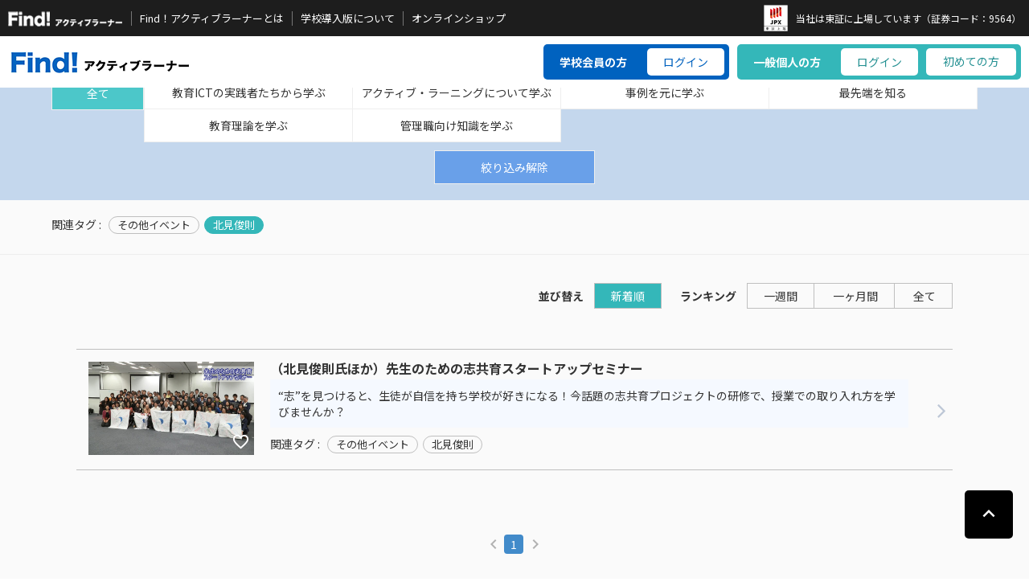

--- FILE ---
content_type: text/html; charset=utf-8
request_url: https://find-activelearning.com/category/chishiki?tag=+%E5%8C%97%E8%A6%8B%E4%BF%8A%E5%89%87&page=1&sort=s
body_size: 39876
content:
<!DOCTYPE html>
<html>
<head>
<meta http-equiv="Content-Type" content="text/html; charset=utf-8" />
<meta name="title" content="知識を深める | ウェブで授業研究 Find！アクティブラーナー" />
<meta http-equiv="X-UA-Compatible" content="IE=edge"><title>知識を深める | ウェブで授業研究 Find！アクティブラーナー</title>
<meta charset="utf-8">
<meta name="description" content="日本最大級アクティブ・ラーニングのプラットフォーム　ウェブで、他校の授業研究サービスです。">
<meta name="viewport" content="width=device-width, initial-scale=1">
<meta name="format-detection" content="telephone=no">
<meta name="generator" content="SocialCast" />
<link rel="stylesheet" href="https://maxcdn.bootstrapcdn.com/font-awesome/4.6.1/css/font-awesome.min.css">
<link rel="stylesheet" href="https://fonts.googleapis.com/icon?family=Material+Icons">
<link rel="shortcut icon" href="/uploads/files/favicon.ico">
<link rel="icon" type="image/png" href="/uploads/files/icon-256x256.png" />
<link rel="apple-touch-icon" href="/uploads/files/icon-256x256.png">

<link rel="stylesheet" type="text/css" media="screen" href="/scVodDefaultPlugin/videojs/video-js.css?ver=3.8.2.20180426" />
<link rel="stylesheet" type="text/css" media="screen" href="/themes/storm/pc/css/base.css?ver=2022120701&amp;ver=3.8.2.20180426" />
<link rel="stylesheet" type="text/css" media="screen" href="/user/new_base.css?ver=2022120701&amp;ver=3.8.2.20180426" />
<link rel="stylesheet" type="text/css" media="screen" href="/user/logoff.css?ver=3.8.2.20180426" />
<link rel="stylesheet" type="text/css" media="screen" href="/css/bootstrap.min.css?ver=3.8.2.20180426" />
<link rel="stylesheet" type="text/css" media="screen" href="/module/css/style.css?ver=3.8.2.20180426" />
<link rel="stylesheet" type="text/css" media="screen" href="/module/css/slick.css?ver=3.8.2.20180426" />
<link rel="stylesheet" type="text/css" media="screen" href="/module/css/slick-theme.css?ver=3.8.2.20180426" />
<!--[if lt IE 9]>
<script src="//cdn.jsdelivr.net/html5shiv/3.7.2/html5shiv.min.js"></script>
<script src="//cdnjs.cloudflare.com/ajax/libs/respond.js/1.4.2/respond.min.js"></script>
<![endif]-->
<!-- slick.js --><script type="text/javascript" src="/js/jquery.js?ver=3.8.2.20180426"></script>
<script type="text/javascript" src="/js/modernizr.js?ver=3.8.2.20180426"></script>
<script type="text/javascript" src="/js/bootstrap.min.js?ver=3.8.2.20180426"></script>
<script type="text/javascript" src="/module/js/slick.min.js?ver=3.8.2.20180426"></script>
<script type="text/javascript" src="/module/js/jquery.kerning.min.js?ver=3.8.2.20180426"></script>
<script type="text/javascript" src="/module/js/jquery.matchHeight-min.js?ver=3.8.2.20180426"></script>
<script type="text/javascript" src="/module/js/main.js?ver=3.8.2.20180426"></script>
<script type="text/javascript" src="/js/application-frontend.js?ver=3.8.2.20180426"></script>
<script type="text/javascript" src="/scFavoritePlugin/js/favorite.api.js?ver=3.8.2.20180426"></script>
<script type="text/javascript" src="/scVodDefaultPlugin/videojs/video.js?ver=3.8.2.20180426"></script>
<script type="text/javascript" src="/scVodDefaultPlugin/videojs/lang/ja.js?ver=3.8.2.20180426"></script>
<script type="text/javascript">
//<![CDATA[
var commonData = {
  "isPremiumMember": "0",
  "apiKey": "",
  "apiBase": "\/api.php\/"
};
//]]>
</script>
  
  
  <!-- Google tag (gtag.js) 230703-->
<script async src="https://www.googletagmanager.com/gtag/js?id=G-MR2Z3PZMDS"></script>
<script>
  window.dataLayer = window.dataLayer || [];
  function gtag(){dataLayer.push(arguments);}
  gtag('js', new Date());

  gtag('config', 'G-MR2Z3PZMDS');
</script>
  
  
  
<script>
  (function(i,s,o,g,r,a,m){i['GoogleAnalyticsObject']=r;i[r]=i[r]||function(){
  (i[r].q=i[r].q||[]).push(arguments)},i[r].l=1*new Date();a=s.createElement(o),
  m=s.getElementsByTagName(o)[0];a.async=1;a.src=g;m.parentNode.insertBefore(a,m)
  })(window,document,'script','https://www.google-analytics.com/analytics.js','ga');

  ga('create', 'UA-66084750-2', 'auto');
  ga('require', 'displayfeatures');
  ga('send', 'pageview');
</script>
  
  
  
  

<!-- Google Tag Manager 161201 -->
<script>(function(w,d,s,l,i){w[l]=w[l]||[];w[l].push({'gtm.start':
new Date().getTime(),event:'gtm.js'});var f=d.getElementsByTagName(s)[0],
j=d.createElement(s),dl=l!='dataLayer'?'&l='+l:'';j.async=true;j.src=
'https://www.googletagmanager.com/gtm.js?id='+i+dl;f.parentNode.insertBefore(j,f);
})(window,document,'script','dataLayer','GTM-MQPBNZ');</script>
<!-- End Google Tag Manager -->
  
  
  
  
  
  
  
  
  

<!-- Facebook Pixel Code 20170607-->
<script>
!function(f,b,e,v,n,t,s)
{if(f.fbq)return;n=f.fbq=function(){n.callMethod?
n.callMethod.apply(n,arguments):n.queue.push(arguments)};
if(!f._fbq)f._fbq=n;n.push=n;n.loaded=!0;n.version='2.0';
n.queue=[];t=b.createElement(e);t.async=!0;
t.src=v;s=b.getElementsByTagName(e)[0];
s.parentNode.insertBefore(t,s)}(window,document,'script',
'https://connect.facebook.net/en_US/fbevents.js');
 fbq('init', '1041687689239371'); 
fbq('track', 'PageView');
</script>
<noscript>
 <img height="1" width="1" 
src="https://www.facebook.com/tr?id=1041687689239371&ev=PageView
&noscript=1"/>
</noscript>
<!-- End Facebook Pixel Code -->  

<!-- User Heat Tag 20180111 -->
<script type="text/javascript">
(function(add, cla){window['UserHeatTag']=cla;window[cla]=window[cla]||function(){(window[cla].q=window[cla].q||[]).push(arguments)},window[cla].l=1*new Date();var ul=document.createElement('script');var tag = document.getElementsByTagName('script')[0];ul.async=1;ul.src=add;tag.parentNode.insertBefore(ul,tag);})('//uh.nakanohito.jp/uhj2/uh.js', '_uhtracker');_uhtracker({id:'uhUfTebsWg'});
</script>
<!-- End User Heat Tag  20180111 --> 

<!-- adsbygoogle 20180604 -->
<script async src="//pagead2.googlesyndication.com/pagead/js/adsbygoogle.js"></script>
<script>
  (adsbygoogle = window.adsbygoogle || []).push({
    google_ad_client: "ca-pub-4356057235532183",
    enable_page_level_ads: true
  });
</script>
 <!-- adsbygoogle 20180604 --> 

</head>

<body id="products-category">
<!-- Google Tag Manager (noscript) 161201-->
<noscript><iframe src="https://www.googletagmanager.com/ns.html?id=GTM-MQPBNZ"
height="0" width="0" style="display:none;visibility:hidden"></iframe></noscript>
<!-- End Google Tag Manager (noscript) -->

<div class="modal fade" tabindex="-1" role="dialog" id="modal_login">
  <div class="modal-dialog modal-lg">
    <button type="button" class="close" data-dismiss="modal">
      <span aria-hidden="true"><i class="material-icons">&#xE5CD;</i></span>
    </button>
    <div class="modal-wrap">
      <div class="modal-content">
        <div class="modal-body">
          <div class="row">
                        <div class="col-md-6">
              <h3 class="text-center">プレミアムプランや単品購入には、無料視聴登録が必要です</h3>
              <p class="text-center"><a href="https://find-activelearning.com/member/authRegister?route=premium&next_uri=https%3A%2F%2Ffind-activelearning.com%2Fcategory%2Fchishiki%3Ftag%3D%2B%25E5%258C%2597%25E8%25A6%258B%25E4%25BF%258A%25E5%2589%2587%26page%3D1%26sort%3Ds" class="btn btn-style">プレミアムプラン登録</a></p>
              <p class="text-center mt20"><a class="btn-plan-desc ttl-arrow" data-toggle="modal" data-target="#modal-purchase"><span>プレミアムプラン・単品購入について</span></a></p>
            </div>
                        <div class="col-md-6">
              <h3 class="text-center">アカウントをお持ちの方はこちら。</h3>
              <p class="text-center"><a href="https://find-activelearning.com/member/authLogin?next_uri=https%3A%2F%2Ffind-activelearning.com%2Fcategory%2Fchishiki%3Ftag%3D%2B%25E5%258C%2597%25E8%25A6%258B%25E4%25BF%258A%25E5%2589%2587%26page%3D1%26sort%3Ds" class="btn btn-style">ログイン</a></p>
            </div>
          </div>
        </div>
      </div>
    </div>
  </div>
</div>
<div class="wrapper cf">
  <div class="main-wrap">
    
            
              
<header>
  <div id="HEADER_UPPER_PART" class="is-pc">
    <h1 id="UPPER_LOGO"><a href="https://find-activelearning.com/"><img alt="ウェブで授業見学　Find!アクティブ・ラーナー" src="/uploads/files/images/logo_white.png"></a></h1>
    <nav>
      <ul>
        <li><a href="/pub/about">Find！アクティブラーナーとは</a></li>
        <li><a href="/pub/index">学校導入版について</a></li>
        <li><a href="/ec">オンラインショップ</a></li>
      </ul>
    </nav>
    <div class="tokusho_hdd">
      <figure><img src="/uploads/files/images/fce_toshologo_100x111.jpg"><figcaption>当社は東証に上場しています（証券コード：9564）</figcaption></figure>
    </div>
  </div>

  <div id="HEADER_MIDDLE_PART" class="is-pc">
    <span id="MIDDLE_LOGO"><a href="https://find-activelearning.com/"><img alt="ウェブで授業見学　Find!アクティブ・ラーナー" src="/uploads/files/images/logo_main.png"></a></span>
    <nav>
      
      <div id="is-loginnew-pc">
        <dl>
          <dt>学校会員の方</dt>
          <dd><a class="btn-style btn-login school_login" href="https://school.find-activelearner.com/#/login" target="_blank" onclick="ga('send', 'event', 'click', 'link', 'PC学校会員ログイン', {'nonInteraction': 1});">ログイン</a></dd>
        </dl>
        <dl>
          <dt>一般個人の方</dt>
          <dd><a class="btn-style btn-login personal_login" data-toggle="modal" data-target="#modal-login" onclick="ga('send', 'event', 'click', 'link', 'PCログイン', {'nonInteraction': 1});">ログイン</a><a class="btn btn-style btn-detail" href="/pub/about" onclick="ga('send', 'event', 'click', 'link', 'PC初めての方', {'nonInteraction': 1});">初めての方</a></dd>
        </dl>
      </div>
          </nav>
  </div>

  <div id="DROPDOWN_MENU_FIELD">
    <div class="section-wrap">
      <div class="dropdown-searchArea">
        <div class="custum-search-area">
          <div class="flex dropdown-mypageArea">
            <div class="user-profile">
              <span class="user-icon"><i class="fa fa-user"></i></span>
              <span class="user-plan premium">無料アカウント</span>              <p>さん<br><span style="background:#fff; display:inline-block; padding:0 5px; border-radius: 3px; margin-top: 5px;">ID：</span></p>
            </div>
            <div class="user-info">               <div class="dropmenu-col2"> <a href="https://find-activelearning.com/favorite/list">お気に入り<span class="mypage-count"></span></a> <a href="https://find-activelearning.com/learningHistory">学習履歴<span class="mypage-count"></span></a></div>
            </div>
            <div class="user-point">
              <div class="dropmenu-col2">
      				  <a href="https://find-activelearning.com/set//con/">コメント履歴<span class="mypage-count"></span></a>
      				  			      	</div>
              <div class="dropmenu-col2 none"><a href="https://find-activelearning.com/payment/history">購入履歴</a></div>
               </div>
            <div class="user-settings"><a href="https://find-activelearning.com/member/setting">設定変更</a> <a href="https://find-activelearning.com/member/logout">ログアウト</a></div>
          </div>
        </div>
      </div>
    </div>
  </div>

  <div id="DROPDOWN_SEARCH_FIELD">
    <div class="section-wrap">
      <div class="dropdown-searchArea">
        <div class="custum-search-area">
          <form action="/search" id="search01" class="box-search cf" aria-labelledby="search">
            <fieldset>
              <input class="form-control form-search" placeholder="キーワードを入力してください" name="contents_search[keyword]" id="contents_search_keyword" type="text">
              <button type="submit" class="btn btn-style btn-sm btn-search">検索</button>
            </fieldset>
          </form>
        </div>
      </div>
      <div class="dropdown-btnArea">
        <p><i class="fa fa-search">&nbsp;</i>よく検索されているキーワード</p>
        <ul>
          <li><a href="/search?contents_search%5Bkeyword%5D=%E5%BC%90%E5%88%86%E6%96%B9">弐分方</a></li>
          <li><a href="/search?contents_search%5Bkeyword%5D=%E8%8B%B1%E8%AA%9E">英語</a></li>
          <li><a href="/search?contents_search%5Bkeyword%5D=%E4%B8%8B%E6%9D%91+%E5%81%A5%E4%B8%80">下村 健一</a></li>
          <li><a href="/search?contents_search%5Bkeyword%5D=%E7%A6%8F%E5%B3%B6">福島</a></li>
          <li><a href="/search?contents_search%5Bkeyword%5D=%E6%95%B0%E5%AD%A6">数学</a></li>
          <li><a href="/search?contents_search%5Bkeyword%5D=%E6%9C%A8%E4%B8%8B">木下</a></li>
          <li><a href="/search?contents_search%5Bkeyword%5D=%E5%9B%BD%E8%AA%9E">国語</a></li>
          <li><a href="/search?contents_search%5Bkeyword%5D=%E6%97%A5%E6%9C%AC%E5%8F%B2">日本史</a></li>
          <li><a href="/search?contents_search%5Bkeyword%5D=%E8%90%BD%E5%90%88">落合</a></li>
        </ul>
      </div>
    </div>
  </div>

  
</header>


<style>
  .nav-area ul.nav-top-box.nav-btm-box .dropdown-tableArea, .nav-area ul.nav-btm-box.nav-btm-box .dropdown-tableArea
  {
    width: 100% !important;
  }
</style>


    
        
    <main>
                  
<style type="text/css">
/* 初期記述上書き */
section.inner, .tablist_field, .list_base, .list_picts {
    position: relative;
}
section.inner {
    max-width: 100%;
    padding: 0;
}
section.inner h1 {
    float: left;
    margin-left: 50px;
    margin-bottom: 0;
}
 .item-thumb-movie .btn-favorite {
    position: absolute;
    right: 5px;
    z-index: 99;
    bottom: 5px;
}
#CONTENTS_LIST_LESSON_PAGE {
    padding-top: 35px;
}
#TAB_BASE {
    float: right;
    display: flex;
    justify-content: flex-end;
    flex-wrap: nowrap;
    padding-right: 30px;
}
#TAB_BASE li {
    margin: 0 10px;
    width: 150px;
    padding-bottom: 25px;
}
li.linone {
    background: none !important;
    border: none !important;
}
#TAB_BASE li a {
    display: block;
    border: 1px solid #4ec6c8;
    padding: 10px 0;
    text-align: center;
}
#TAB_LIST {
    clear: both;
    background: #c4d7ed;
    padding: 10px 0;
    margin-bottom: 50px;
}
.ul-cont-weap {
    max-width: 90%;
    margin: 10px auto;
    width: 100%;
    display: flex;
}
h3.TAB_LIST_title {
    font-size: 18px;
    line-height: 22px;
    width:60px;
    margin-right:10px;
}
.navilist_b,.navilist_c{
  display:flex;
  flex-wrap: wrap;
  width:100%;
}
.all_list{
  width:10%;
}
.all_list li{
  margin-right:5px;
  width:100%;
  border: 1px solid #eee;
  background: #fff;
  text-align: center;
  cursor: pointer;
  padding: 10px 0;
}
.navilist_c{
  width:90%;
  border-top:1px solid #eee;
  border-left:1px solid #eee;
}
.navilist_c li {
/*    max-width: calc(100% / 6);*/
    width: 100%;
    border-right: 1px solid #eee;
    border-bottom: 1px solid #eee;
    background: #fff;
    text-align: center;
    cursor: pointer;
}

#GRLIST_SCHOOL .navilist_c li {
 max-width: calc(100% / 7);
}
#TAB_LIST .navilist_c li a {
    display: block;
    padding: 10px 0;
}
#TAB_LIST li.active {
	background: #4bc8ca;	
}
#TAB_LIST li.active a, #TAB_LIST .navilist_c li a:hover {
    color: #fff !important;
    background: #4cc7c9;
}

	
.list_wrapper{
  position:relative;
  margin:auto;
  width:95%;
  max-width: 1170px;
}
.list_base {
    margin: 0 auto !important;
    border-bottom: 1px solid #bfbfbf;
    padding: 15px;
    display: flex;
    justify-content: flex-start;
    flex-wrap: nowrap;
    max-width: 1170px;
  width:100%;
}
.list_base:last-child {
    border-bottom: none;
}
.list_base a:hover {
    background: #f5f9ff;
    display: block;
    width: 100%;
}
.list_picts {
    width: 260px;
}
.list_picts img {
    position: relative;
    z-index: 1;
    width: 100%;
    -webkit-transition: 0.3s ease-in-out;
    -moz-transition: 0.3s ease-in-out;
    -o-transition: 0.3s ease-in-out;
    transition: 1.5s;
}
.list_picts a {
    overflow: hidden;
}
.list_picts a:hover img {
    width: 105%;
    -moz-transform: scale(1.1, 1.1);
    -webkit-transform: scale(1.1, 1.1);
    -o-transform: scale(1.1, 1.1);
    -ms-transform: scale(1.1, 1.1);
}
.list_picts dt {
    margin-bottom: 3px;
    padding: 3px 5px 5px;
    text-align: center;
    background: #000;
    color: #fff;
    font-weight: normal;
    display: none;
}
.list_picts dt i {
    margin-right: 5px;
}
.list_datas {
    padding: 0 40px 0 20px;
    width: 100%;
}
.list_datas::after {
    position: absolute;
    right: 3px;
    top: 50%;
    font-family: FontAwesome;
    content: "\f105";
    font-size: 30px;
    color: #bdc7d6;
    -webkit-transform: translate(-50%, -50%); /* Safari用 */
    transform: translate(-50%, -50%);
}
.list_datas h2 {
    font-size: 16px;
    margin-bottom: 5px;
    font-weight: bold;
}
.list_datas p {
    background: #f5f9ff;
    padding: 10px;
    margin-bottom: 10px;
    max-height: 90px;
    overflow-y: hidden;
}
.relation_tags {
    display: flex;
    justify-content: flex-start;
    flex-wrap: wrap;
}
.relation_tags::before {
    content: "関連タグ : ";
    margin: 0 6px 0 0;
}
.relation_tags li {
    border: 1px solid #bfbfbf;
    padding: 1px 10px;
    margin: 0 3px 5px;
    white-space: nowrap;
    border-radius: 100px;
    font-size: 13px;
    font-size: 1.3rem;
}
span.gc {
    font-size: 11px;
    color: #666;
    font-weight: normal;
    margin: 5px 10px;
}
/* ページごとのタブの見た目調整 */
@media(min-width:980px) {
#CONTENTS_LIST_LESSON_PAGE #TAB_BASE li:nth-child(2) {
    background: #c4d7ed;
    border-color: #c4d7ed;
}
#CONTENTS_LIST_LESSON_PAGE #TAB_BASE li:nth-child(2) a {
    border: none;
}

}
/* 動画上の種別チップカラー */
.list_picts dt.magazine, .list_picts dt.free {
    background: #0365bf;
}
.list_picts dt.premium {
    background: #efa71f;
}

@media (max-width:1024px) {
#CONTENTS_LIST_LESSON_PAGE #TAB_BASE li:nth-child(2) {
    background: #c4d7ed;
    border-color: #c4d7ed;
}
#CONTENTS_LIST_LESSON_PAGE #TAB_BASE li:nth-child(2) a {
    border: none;
}
section.inner h1 {
    float: none;
    margin-left: auto;
    margin-bottom: 0;
}
#TAB_BASE {
    float: none;
    justify-content: center;
    flex-wrap: wrap;
    padding: 0 10px;
}
#TAB_LIST ul {
    padding-bottom: 0;
    padding-top: 0;
}
#TAB_BASE li {
    margin: 0 3px 5px;
    width: 150px;
    padding-bottom: 0;
}
}

@media (max-width:640px) {

#TAB_BASE {
      justify-content:flex-start;
}
#TAB_LIST{
  margin-bottom:0;
}
.list_wrapper{
  width: 99%;
  margin:auto;
}
.list_base {
    margin: 20px auto;
    padding: 10px 0 10px 7px;
}
.list_picts {
    width: 28% !important;
    display: inline-block;
    margin: 0;
}
.list_picts a {
    height: auto;
}
.list_picts a img {
    width: 100%;
}
.list_datas {
    padding: 0 0 0 2%;
    width: 70%;
    display: inline-block;
}
.list_datas h2 {
    font-size: 14px;
    line-height: 1.4;
    font-weight: 500;
    margin-bottom: 0;
}
.list_datas p {
    padding-bottom: 15px;
    overflow: hidden;
    font-size: 13px;
    height: 55px;
    padding: 0;
}
.label-single-item p span {
    display: none;
}
.relation_tags {
    position: static;
    display: block;
}
.relation_tags::before {
    margin: 3px 5px 5px 0;
    display: block;
    width: 100%;
}
.relation_tags li {
    display: inline-block;
    margin: 0 5px 5px;
    font-size: 12px;
}
.list_datas::after {
    right: -5px;
}
#TAB_LIST ul {
    flex-wrap: wrap;
    background: #fff;
}
.navilist_b{
  flex-direction: column;
}
.all_list,.navilist_c{
  width:100%;
}
.ul-cont-weap{
  max-width:95%;
}
  .list_picts{width:100%;}
}

@media (max-width:480px) {
  #TAB_BASE li{
    width:48%;
  }
  .list_datas::after {
    display: none;
  }
}


/* 検索ナビ用メディアクエリまとめ */
@media (max-width:860px) {
  #GRLIST_SUBJECT .navilist_c li {
      max-width: calc(100% / 4);
  }
}
@media (max-width:640px) {
  .ul-cont-weap {
    flex-direction: column;
  }
  .ul-cont-weap h3.TAB_LIST_title{
    font-size:16px;
    text-align: center;
    width:auto;
  }
  .navilist_c li {
      max-width: calc(100% / 4);
  }
	hr {
    margin: 10px 0 0;
	}
}
@media (max-width:450px) {
  #GRLIST_SUBJECT .navilist_c li {
      max-width: calc(100% / 2);
  }
  #GRLIST_SCHOOL .navilist_c li {
      max-width: calc(100% / 4);
  }
}

/* タグ部分に関する調整 20180425 */
#products-category main .ul-cont-weap h3.TAB_LIST_title{
  display:none;
}

@media (max-width:767px) {
  #products-category main .ul-cont-weap{
    display:block;
  }
  #products-category main .ul-cont-weap h3.TAB_LIST_title{
    display:block;
  }
  #products-category main .ul-cont-weap .relation_tags::before {
    display: none;
  }
  #products-category main .ul-cont-weap .relation_tags{
    display:none;
  }
  #products-category main .ul-cont-weap h3.TAB_LIST_title::after{
    font-family: FontAwesome;
    content:"\f078";
    font-size:18px;
    color:#333;
    margin-left:10px;
  }
  #products-category main .ul-cont-weap h3.TAB_LIST_title.openlink::after{
    content:"\f077";
  }
  #products-category main #TAB_LIST .ul-cont-weap h3.TAB_LIST_title::after{
    display:none;
  }
}

/* ソート部分に関する調整 20180425 */
.sort_navigation dl,.sort_navigation dt,.sort_navigation dd,.sort_navigation dd ul,.sort_navigation dd li{
  display:inline-block;
}
.sort_navigation dl:first-child{
  margin-right:10px;
}
.sort_navigation dt {
    padding: 2px 10px 3px;
    position: relative;
    display: inline-block;
}
.sort_navigation dd {
    border: 1px solid #bfbfbf;
}
.sort_navigation dd ul li {
    border-right: 1px solid #bfbfbf;
}
.sort_navigation dd ul li:last-child {
    border-right: none;
}
.sort_navigation dd li a{
  display:block;
  padding:5px 20px;
}
.sort_navigation dd li a.current{
  background:#34b7b9;
  color:#fff;
}
@media (max-width:640px) {
  .section-head.flex-between{
    justify-content: flex-start;
  }
  .sort_navigation dl{
    display:block;
    margin-bottom:15px;
  }
  .sort_navigation dt,.sort_navigation dd{
    margin-bottom:10px;
  }
  .sort_navigation dt{
    padding:2px 10px 3px;
  }
  .sort_navigation dd li a{
    padding:5px 10px;
  }
  .sort_navigation dl ul{
    display:flex;
  }
}
  
  
/* リストの見せ方調整 20180426 */  
  .body-list .relation_tags{
  /*   display:none; */
  }
  .body-list .list_datas p {
    max-height: 100%;
    overflow-y: auto;
}

/* 画像内部の調整 */
  .label-single-item{
    display:flex;
    justify-content: space-between;
  }

  
/* SLICK部分の見た目調整 */
  .slick-slider{
    padding:0;
    display:flex;
    justify-content:space-between;
    margin:0 -1%;
  }
  .section-head{
    max-width:100%;
    padding:0;
  }


/* カテゴリナビ部分の調整 20180502 */
	
.ul-cont-weap.kohen-wrap{
  overflow-y: scroll;
  max-height: 164px;
}
.navilist_c li,.navilist_c li a{
  display: flex !important;
  align-items: center;
  justify-content: center;
  width:100%;
}
.ul-cont-weap #GRLIST_SUBJECT .navilist_c li{
  max-width: calc(100% / 6);
}

.ul-cont-weap.chishiki-wrap #GRLIST_SCHOOL .navilist_c li{
  max-width: calc(100% / 4);
}
.ul-cont-weap.skill-wrap #GRLIST_SCHOOL .navilist_c li{
  max-width: calc(100% / 5);
}
.ul-cont-weap.child-wrap #GRLIST_SCHOOL .navilist_c li{
  max-width: calc(100% / 2);
}
.ul-cont-weap.kohen-wrap #GRLIST_SCHOOL .navilist_c li{
  max-width: calc(100% / 7);
}

@media (max-width:1024px) {
  .ul-cont-weap.chishiki-wrap #GRLIST_SCHOOL .navilist_c li{
    max-width: calc(100% / 2);
  }
  .ul-cont-weap.skill-wrap #GRLIST_SCHOOL .navilist_c li{
    max-width: calc(100% / 3);
  }
  .ul-cont-weap #GRLIST_SUBJECT .navilist_c li{
    max-width: calc(100% / 5);
  }
  .ul-cont-weap.kohen-wrap #GRLIST_SCHOOL .navilist_c li{
    max-width: calc(100% / 5);
  }
}
@media (max-width:600px) {
  .ul-cont-weap.chishiki-wrap #GRLIST_SCHOOL .navilist_c li{
    max-width: 100%;
  }
  .ul-cont-weap.skill-wrap #GRLIST_SCHOOL .navilist_c li{
    max-width: calc(100% / 2);
  }
  .ul-cont-weap.child-wrap #GRLIST_SCHOOL .navilist_c li{
    max-width: 100%;
  }
  .ul-cont-weap #GRLIST_SUBJECT .navilist_c li{
    max-width: calc(100% / 4);
  }
  .ul-cont-weap.kohen-wrap #GRLIST_SCHOOL .navilist_c li{
    max-width: calc(100% / 3);
  }
}
@media (max-width:480px) {
  .ul-cont-weap.skill-wrap #GRLIST_SCHOOL .navilist_c li{
    max-width: 100%;
  }
  .ul-cont-weap #GRLIST_SUBJECT .navilist_c li{
    max-width: calc(100% / 2);
  }
  .ul-cont-weap.kohen-wrap #GRLIST_SCHOOL .navilist_c li{
    max-width: calc(100% / 2);
  }
	.body-list .relation_tags{
    display:none;
  }  
}
/* 絞り込み解除ボタン */
ul.cl-btn {
    text-align: center;
    background: #69a0e9 !important;
    max-width: 200px;
    margin: 10px auto;
    border: 1px solid #eee;
}
ul.cl-btn li a {
    padding: 10px 0;
    display: block;
    color: #fff;
}	
ul.cl-btn li a:hover {
    background: #32b8ba;
    color: #fff !important;
}	
</style><div id="TAB_LIST">
<div class="ul-cont-weap chishiki-wrap">       
        <div class="navilist_b" id="GRLIST_SCHOOL">
      <ul class="all_list">
                <li class="all active imp" data-value="all"><a href="https://find-activelearning.com/category/chishiki">全て</a></li>
              </ul>
      <ul class="navilist_c">
                 <li><a href="https://find-activelearning.com/category/ictchi">教育ICTの実践者たちから学ぶ</a>
        </li>
         <li><a href="https://find-activelearning.com/category/almanabi">アクティブ・ラーニングについて学ぶ</a>
        </li>
         <li><a href="https://find-activelearning.com/category/jirei">事例を元に学ぶ</a>
        </li>
         <li><a href="https://find-activelearning.com/category/newknow">最先端を知る</a>
        </li>
         <li><a href="https://find-activelearning.com/category/riron">教育理論を学ぶ</a>
        </li>
         <li><a href="https://find-activelearning.com/category/kanrisya">管理職向け知識を学ぶ</a>
        </li>
                      </ul>
    </div>
  </div>
   
  
    <ul class="cl-btn">
    <li><a href="https://find-activelearning.com/category/chishiki">絞り込み解除</a></li>
  </ul>
   </div>

	

	

 
<script>
  $(document).ready(function(){
    $(".ul-cont-weap .TAB_LIST_title").click(function () {
    $(this).toggleClass("openlink");
    $(".relation_tags").toggleClass("openlink");
      $(".relation_tags").slideToggle();
  });
  });
</script>
<div class="ul-cont-weap">
  <h3 class="TAB_LIST_title">関連タグ</h3>
  <div class="navilist_b" id="GRLIST_SUBJECT">
    <ul class="relation_tags">
       <li><a href="/category/chishiki?tag=+%E5%8C%97%E8%A6%8B%E4%BF%8A%E5%89%87+%E3%81%9D%E3%81%AE%E4%BB%96%E3%82%A4%E3%83%99%E3%83%B3%E3%83%88&page=1&sort=s">その他イベント</a>
      </li>
       <li class="active"><a href="/category/chishiki?tag=+%E5%8C%97%E8%A6%8B%E4%BF%8A%E5%89%87&page=1&sort=s">北見俊則</a>
      </li>
          </ul>
  </div>
</div>
<hr>
<section class="section-wrap">
  <div class="section-head flex-between">
    <h2 class="ttl-lg"></h2>
    <div class="sort_navigation">
      <dl>
        <dt class="current">並び替え
        </dt>
        <dd>
          <ul>
            <li><a href="?sort=s&page=1&tag=+%E5%8C%97%E8%A6%8B%E4%BF%8A%E5%89%87" class="current">新着順</a></li>
          </ul>
        </dd>
      </dl>
      <dl>
        <dt>ランキング
        </dt>
        <dd>
          <ul>
            <li><a href="?sort=vw&page=1&tag=+%E5%8C%97%E8%A6%8B%E4%BF%8A%E5%89%87">一週間</a></li>
            <li><a href="?sort=vm&page=1&tag=+%E5%8C%97%E8%A6%8B%E4%BF%8A%E5%89%87">一ヶ月間</a></li>
            <li><a href="?sort=v&page=1&tag=+%E5%8C%97%E8%A6%8B%E4%BF%8A%E5%89%87">全て</a></li>
          </ul>
        </dd>
      </dl>
    </div>
  </div>
        
  
  
  
    <div class="list_base shuffle-item shuffle-item--visible body-list"> 
    <script async src="//pagead2.googlesyndication.com/pagead/js/adsbygoogle.js"></script> 
    <ins class="adsbygoogle"
     style="display:block"
     data-ad-format="fluid"
     data-ad-layout-key="-gw-3+1f-3d+2z"
     data-ad-client="ca-pub-4356057235532183"
     data-ad-slot="3468373893"></ins> 
    <script>
     (adsbygoogle = window.adsbygoogle || []).push({});
</script> 
  </div>
   
  
  <!-- Start for  --> 
            
        
    
          <div class="list_base shuffle-item shuffle-item--visible body-list">
    <dl class="list_picts">
      <dt class="free"></dt>
      <dd class="item-thumb-movie"><a href="https://find-activelearning.com/set/2146/con/2145">                         <img alt="" src="/cache/img/jpg/w640_h360/products_3fb375ad74ac4b98cd35a8ecc519f700_jpeg.jpg" />
                 </a>
        <div class="box-label-list" style="display: none;" data-box-type="0">
          <p class="btn-favorite" data-target-id="2146" data-box-type="0"></p>
          <div class="label-single-item" data-box-type="1">
            <p>無料<span>コンテンツ</span></p>
          </div>
          <div class="label-single-item" data-box-type="2" style="margin: 0;">
            <div class="col-xs-6"> <span class="label-price" data-target-id="2146">&yen;0</span> </div>
          </div>
           </div>
      </dd>
    </dl>
    <div class="list_datas">
      <h2><a href="https://find-activelearning.com/set/2146/con/2145">（北見俊則氏ほか）先生のための志共育スタートアップセミナー</a></h2>
      <p><a href="https://find-activelearning.com/set/2146/con/2145">         “志”を見つけると、生徒が自信を持ち学校が好きになる！今話題の志共育プロジェクトの研修で、授業での取り入れ方を学びませんか？
         </a></p>
                                                      <ul class="relation_tags">
                <li>その他イベント</li>
                <li>北見俊則</li>
              </ul>
       </div>
  </div>
   
  <!-- End for  --> 
  
   
	<div class="list_base shuffle-item shuffle-item--visible body-list"> 
  <script async src="//pagead2.googlesyndication.com/pagead/js/adsbygoogle.js"></script> 
  <ins class="adsbygoogle"
     style="display:block"
     data-ad-format="fluid"
     data-ad-layout-key="-fb+5w+4e-db+86"
     data-ad-client="ca-pub-4356057235532183"
     data-ad-slot="1353846799"></ins> 
  <script>
     (adsbygoogle = window.adsbygoogle || []).push({});
</script> 
	</div>
  
   
  
  

  
   </section>
  
    



<ul class="pagination">
    <li class="prev-none"><i class="material-icons">&#xE314;</i></li>
  
    <li class="active"><a href="https://find-activelearning.com/category/chishiki?tag=+%E5%8C%97%E8%A6%8B%E4%BF%8A%E5%89%87&page=1&sort=s">1</a></li>
  
    <li class="next-none"><i class="material-icons">&#xE315;</i></li>
  </ul>

 
    </main>
    <footer> <a id="topBtn" class="is-pc" href="#"></a>
  <div class="footer-breadcrumb is-pc">
    <div class="inner"></div>
  </div>
  <div class="footer-link-area inner flex">
    <div class="footer-link-box">
      <h4 class="ac-btn-sp ttl-md"><i class="fa fa-chevron-circle-right is-pc"></i>&nbsp;皆様へ</h4>
      <ul class="ac-sp">
        <li><a href="/pub/about">初めての方へ</a></li>
        <li><a href="/pub/teacher">教員の皆様へ</a></li>
        <li><a href="/pub/parent">保護者の皆様へ</a></li>
        <li><a href="/pub/businessperson">ビジネスパーソンの皆様へ</a></li>
      </ul>
    </div>
    <div class="footer-link-box">
      <h4 class="ac-btn-sp ttl-md"><i class="fa fa-chevron-circle-right is-pc"></i>&nbsp;その他サービス</h4>
      <ul class="ac-sp">
        <li><a href="/pub/index">学校導入版について</a></li>
        <!--li><a href="/pub/municipality">地方自治体・教育委員会の皆様へ</a></li-->
        <li><a href="/ec">オンラインショップ</a></li>
        <!--<li><a href="/pub/fal-share-member">シェアサービス</a></li>-->
      </ul>
    </div>
    <div class="footer-link-box">
      <h4 class="ac-btn-sp ttl-md"><i class="fa fa-chevron-circle-right is-pc"></i>&nbsp;会社概要</h4>
      <ul class="ac-sp">
        <li><a href="/pub/corporate">会社概要</a></li>
        <li><a href="https://fc-education.co.jp/corporate/group/" target="_blank">事業概要</a></li>
        <li><a href="/pub/faq">よくある質問</a></li>
        <li><a href="https://find-activelearning.com/inquiry">お問い合わせ</a></li>
      </ul>
    </div>
    <div class="footer-link-box">  </div>
    <div class="footer-link-box">
      <ul class="link-list">
        <li><a href="/category/kohen">有識者講演</a></li>
        <li><a href="/category/kengaku">授業を見学する</a></li>
        <li><a href="/category/child">子どもに伝える</a></li>
        <li><a href="/category/skill">スキルを身につける</a></li>
        <li><a href="/category/chishiki">知識を深める</a></li>
      </ul>
    </div>
  </div>
    <div class="footer-bnr-area is-pc">
    <div class="inner">
      <div class="jasrac"><img src="/uploads/files/jasrac.jpg" alt="JASRAC許諾">JASRAC許諾 第9017956001Y45040号</div>
    </div>
  </div>


  <div class="footer">

    <div class="tokusho_ft">
  <figure><img src="/uploads/files/images/fce_toshologo_100x111.jpg"><figcaption>当社は東証に上場しています（東証：9564）</figcaption></figure>
</div>
    
    <div class="inner flex flex-between">
      <nav>
        <ul class="footer-list">
          <li><a href="https://find-activelearning.com/">ホーム</a></li>
          <li><a href="https://find-activelearning.com/pub/privacy">プライバシーポリシー</a></li>
          <li><a href="https://find-activelearning.com/pub/agreement">映像サービス利用規約</a></li>
          <li><a href="https://find-activelearning.com/pub/agreement-ec">オンラインショップ利用規約</a></li>
          <li><a href="https://find-activelearning.com/pub/ascp">特定商取引法に基づく表記</a></li>
          <li><a href="/uploads/files/fc-fal-koukoku.pdf" target="_blank">公告</a></li>
          <!--          <li><a href="/pub/faq">よくある質問</a></li>
          <li><a href="https://find-activelearning.com/inquiry">お問い合わせ</a></li>
          <li><a href="/pub/corporate">会社概要</a></li>-->
        </ul>
      </nav>
      <small class="copy">(c)Find！アクティブラーナー</small> </div>
  </div>
</footer>
  </div>
  <!-- /.main-wrap -->
</div>
  <!-- /.wrapper -->
<div class="modal fade" id="modal-login" tabindex="-1">
  <div class="modal-dialog modal-md">
    <button type="button" class="close" data-dismiss="modal">
      <span aria-hidden="true"><i class="material-icons">&#xE5CD;</i></span>
    </button>
    <div class="modal-wrap">
      <div class="modal-content">
        <!--h4 class="ttl-modal-lg-new">学校会員（学校導入版）ログイン</h4>
        <div class="school_login_data">
          <a href="https://school-fal.com">貴校専用ログインページへ</a>
          <p>※学校会員（学校導入版）の方のログインには所属学校から配布されたID・パスワードが必要となります。</p>
        </div-->
        <h4 class="ttl-modal-lg-new" id="modal-label">個人会員ログイン<span class="link-under">※初めての方は、<a href="https://find-activelearning.com/member/authRegister"><span>こちら</span></a></span></h4>
        <section class="modal-content-wrap">
          <div class="login-sns-col" style="border-top: none; margin-top: auto;">
            <p class="ttl-login-sns">ソーシャルサービスを利用してログイン</p>
            <form action="https://find-activelearning.com/member/login/authMode/Facebook" method="post">
  <button type="submit" class="btn btn-style btn-block btn-login-facebook">Facebookでログイン</button>
  <input value="https://find-activelearning.com/category/chishiki?tag=+%E5%8C%97%E8%A6%8B%E4%BF%8A%E5%89%87&page=1&sort=s" type="hidden" name="authFacebook[next_uri]" id="authFacebook_next_uri" /><input type="hidden" name="authFacebook[route]" id="authFacebook_route" />
</form>

            <form action="https://find-activelearning.com/member/login/authMode/Google" method="post">
  <button type="submit" class="btn btn-style btn-block btn-login-google">Googleでログイン</button>
  <input value="https://find-activelearning.com/category/chishiki?tag=+%E5%8C%97%E8%A6%8B%E4%BF%8A%E5%89%87&page=1&sort=s" type="hidden" name="authGoogle[next_uri]" id="authGoogle_next_uri" /><input type="hidden" name="authGoogle[route]" id="authGoogle_route" />
</form>

            <form action="https://find-activelearning.com/member/login/authMode/Yahoo" method="post">
  <button type="submit" class="btn btn-style btn-block btn-login-yahoo">Yahooでログイン</button>
  <input value="https://find-activelearning.com/category/chishiki?tag=+%E5%8C%97%E8%A6%8B%E4%BF%8A%E5%89%87&page=1&sort=s" type="hidden" name="authYahoo[next_uri]" id="authYahoo_next_uri" /><input type="hidden" name="authYahoo[route]" id="authYahoo_route" />
</form>

          </div>
          <div class="login-sns">
            <h4 class="ttl-modal-lg-new">メールアドレスでログイン</h4>
            <form action="https://find-activelearning.com/member/login/authMode/MailAddress" method="post" class="login-al">
  <input class="form-control" placeholder="メールアドレス" type="text" name="authMailAddress[mail_address]">
  <input class="form-control" placeholder="パスワード（半角英数字記号6文字以上）" type="password" name="authMailAddress[password]">
  <p class="checkbox-login">
    <input type="checkbox" id="checked" name="authMailAddress[is_remember_me]" checked="checked">
    <label for="checked">次回から自動的にログインする</label>
  </p>
  <button type="submit" class="btn btn-style btn-sm btn-block">ログイン</button>
  <span class="note-arrow"><a href="https://find-activelearning.com/scAuthDirect/passwordReminder/send">パスワードを忘れた方はこちら</a></span>
  <input value="https://find-activelearning.com/category/chishiki?tag=+%E5%8C%97%E8%A6%8B%E4%BF%8A%E5%89%87&page=1&sort=s" type="hidden" name="authMailAddress[next_uri]" id="authMailAddress_next_uri" /><input type="hidden" name="authMailAddress[route]" id="authMailAddress_route" />
</form>

          </div>
        </section>
      </div>
    </div>
  </div>
</div>


<div class="modal fade" tabindex="-1" role="dialog" id="modal-purchase">
  <div class="modal-dialog modal-md">
    <button type="button" class="close" data-dismiss="modal">
      <span aria-hidden="true"><i class="material-icons">&#xE5CD;</i></span>
    </button>
    <div class="modal-wrap">
      <div class="modal-content">
        <h4 class="ttl-modal-lg" id="modal-label">プレミアムプランについて</h4>
        <section class="modal-content-wrap">
          <p class="ttl-modal-md weight">プレミアムプラン</p>
          <p>全てのプレミアム動画と動画音声テキストをご覧いただける月額&yen;980のプランです。</p>
          <p class="ttl-modal-md weight">視聴登録</p>
          <p>購入した動画のみ、動画の再生と動画音声テキストでご覧いただけます。<br>購入した動画は、マイページの購入履歴にてご確認いただけます。</p>
        </section>
      </div>
    </div>
  </div>
</div>

<script src="https://sdk.push7.jp/v2/p7sdk.js"></script>
<script>
p7.init("fa5d94f2b6ba40b2957a6254ce801a04",{
  mode:"native",
  subscribe:"manual"
});
</script>
</body>
</html>

--- FILE ---
content_type: text/html; charset=UTF-8
request_url: https://find-activelearning.com/api.php/favorite/get.json
body_size: 106
content:
{"status":"success","info":[["2146",null]]}

--- FILE ---
content_type: text/html; charset=utf-8
request_url: https://www.google.com/recaptcha/api2/aframe
body_size: 185
content:
<!DOCTYPE HTML><html><head><meta http-equiv="content-type" content="text/html; charset=UTF-8"></head><body><script nonce="1cYWwkJTiWV51GJqIO7pPQ">/** Anti-fraud and anti-abuse applications only. See google.com/recaptcha */ try{var clients={'sodar':'https://pagead2.googlesyndication.com/pagead/sodar?'};window.addEventListener("message",function(a){try{if(a.source===window.parent){var b=JSON.parse(a.data);var c=clients[b['id']];if(c){var d=document.createElement('img');d.src=c+b['params']+'&rc='+(localStorage.getItem("rc::a")?sessionStorage.getItem("rc::b"):"");window.document.body.appendChild(d);sessionStorage.setItem("rc::e",parseInt(sessionStorage.getItem("rc::e")||0)+1);localStorage.setItem("rc::h",'1768957082642');}}}catch(b){}});window.parent.postMessage("_grecaptcha_ready", "*");}catch(b){}</script></body></html>

--- FILE ---
content_type: text/css
request_url: https://find-activelearning.com/module/css/style.css?ver=3.8.2.20180426
body_size: 116669
content:

@import url(//fonts.googleapis.com/earlyaccess/notosansjp.css);
@import url(//fonts.googleapis.com/css?family=Damion);
@import url(//fonts.googleapis.com/css?family=Arimo:700);

@charset "UTF-8";
/*
normalize
*/
/*! normalize.css v3.0.2 | MIT License | git.io/normalize */
img, legend {
  border: 0; }

legend, td, th {
  padding: 0; }

html {
  font-family: sans-serif;
  -ms-text-size-adjust: 100%;
  -webkit-text-size-adjust: 100%; }

body {
  margin: 0; }

article, aside, details, figcaption, figure, footer, header, hgroup, main, menu, nav, section, summary {
  display: block; }

audio, canvas, progress, video {
  display: inline-block;
  vertical-align: baseline; }

audio:not([controls]) {
  display: none;
  height: 0; }

[hidden], template {
  display: none; }

a {
  background-color: transparent; }

a:active, a:hover {
  outline: 0; }

abbr[title] {
  border-bottom: 1px dotted; }

b, optgroup, strong {
  font-weight: 700; }

dfn {
  font-style: italic; }

h1 {
  font-size: 2em;
  margin: .67em 0; }

mark {
  background: #ff0;
  color: #000; }

small {
  font-size: 80%; }

sub, sup {
  font-size: 75%;
  line-height: 0;
  position: relative;
  vertical-align: baseline; }

sup {
  top: -.5em; }

sub {
  bottom: -.25em; }

svg:not(:root) {
  overflow: hidden; }

figure {
  margin: 1em 40px; }

hr {
  box-sizing: content-box;
  height: 0; }

pre, textarea {
  overflow: auto; }

code, kbd, pre, samp {
  font-family: monospace,monospace;
  font-size: 1em; }

button, input, optgroup, select, textarea {
  color: inherit;
  font: inherit;
  margin: 0; }

button {
  overflow: visible; }

button, select {
  text-transform: none; }

button, html input[type=button], input[type=reset], input[type=submit] {
  -webkit-appearance: button;
  cursor: pointer; }

button[disabled], html input[disabled] {
  cursor: default; }

button::-moz-focus-inner, input::-moz-focus-inner {
  border: 0;
  padding: 0; }

input {
  line-height: normal; }

input[type=checkbox], input[type=radio] {
  box-sizing: border-box;
  padding: 0; }

input[type=number]::-webkit-inner-spin-button, input[type=number]::-webkit-outer-spin-button {
  height: auto; }

input[type=search] {
  -webkit-appearance: textfield;
  box-sizing: content-box; }

input[type=search]::-webkit-search-cancel-button, input[type=search]::-webkit-search-decoration {
  -webkit-appearance: none; }

table {
  border-collapse: collapse;
  border-spacing: 0; }

* {
  box-sizing: border-box; }

html {
  font-size: 62.5%;
  height: 100%; }

body {
  font-size: 14px;
  font-size: 14px;
  font-size: 1.4rem;
  font-weight: normal;
  color: #333;
  font-family: 'Noto Sans JP', 'Open Sans', 'Helvetica Neue', Helvetica, Arial, Verdana, Roboto, 'Hiragino Kaku Gothic Pro', 'Meiryo UI', Meiryo, 'MS PGothic', sans-serif;
  font-weight: 400;
  min-width: 320px; }

a {
  transition: opacity .2s linear, color .2s linear, background-color .2s linear;
  opacity: 1;
  -ms-filter: "progid:DXImageTransform.Microsoft.Alpha(Opacity=100)";
  color: #333;
  text-decoration: none;
  display: block; }
  a:hover {
    color: #0062bf !important; }

h1,
h2,
h3,
h4,
h5,
h6,
p {
  margin: 0;
  padding: 0;
  font-weight: normal; }

ul,
li,
dl,
dt,
dd,
ol {
  margin: 0;
  padding: 0;
  list-style: none; }

img {
  vertical-align: bottom; }

textarea {
  resize: vertical; }

/* clearfix */
.cf:after {
  content: ".";
  display: block;
  height: 0;
  font-size: 0;
  clear: both;
  visibility: hidden; }

.cf {
  display: inline-block;
  display: block; }

* html .cf {
  height: 1%; }

/*------Material iconsを利用する為の初期設定------*/
.material-icons {
  font-family: 'Material Icons';
  font-weight: normal;
  font-style: normal;
  font-size: 24px;
  /* 推奨サイズ */
  display: inline-block;
  width: 1em;
  height: 1em;
  line-height: 1;
  text-transform: none;
  vertical-align: middle;
  /* WebKitブラウザサポート */
  -webkit-font-smoothing: antialiased;
  /* Chrome、Safariサポート */
  text-rendering: optimizeLegibility;
  /* Firefoxサポート */
  -moz-osx-font-smoothing: grayscale;
  /* IEサポート */
  -webkit-font-feature-settings: 'liga';
          font-feature-settings: 'liga'; }

/* アイコンサイズ */
.material-icons.md-13 {
  font-size: 13px; }

.material-icons.md-16 {
  font-size: 16px; }

.material-icons.md-36 {
  font-size: 36px; }

.material-icons.md-48 {
  font-size: 48px; }

/*矢印アイコンの設定*/
.material-icons.arrow-right {
  font-size: 16px;
  font-size: 1.6rem;
  font-weight: bold;
  color: #9d9d9d; }

.material-icons.arrow-down {
  font-size: 16px;
  font-size: 1.6rem;
  font-weight: bold;
  color: #9d9d9d; }

/*ドロップダウンメニューのアイコン設定*/
.arrow-down {
  position: relative;
  cursor: pointer; }
  .arrow-down:hover:after {
    color: #0062bf; }
  .arrow-down:after {
    /*アコーディオンが閉じてる時*/
    content: "\e313";
    font-family: 'Material Icons';
    font-size: 16px;
    font-size: 1.6rem;
    font-weight: bold;
    color: #9d9d9d;
    display: inline-block;
    width: 1em;
    height: 1em;
    line-height: 1;
    text-transform: none;
    letter-spacing: normal;
    -webkit-font-smoothing: antialiased;
    text-rendering: optimizeLegibility;
    -moz-osx-font-smoothing: grayscale;
    -webkit-font-feature-settings: 'liga';
            font-feature-settings: 'liga';
    position: absolute;
    right: 0px;
    top: 0;
    bottom: 0;
    margin: auto;
    transition: all .2s linear; }

.arrow-down-active {
  position: relative;
  cursor: pointer; }
  .arrow-down-active:after {
    /*アコーディオンが開いてる時*/
    content: "\e316";
    font-family: 'Material Icons';
    font-size: 16px;
    font-size: 1.6rem;
    font-weight: bold;
    color: #9d9d9d;
    display: inline-block;
    width: 1em;
    height: 1em;
    line-height: 1;
    text-transform: none;
    letter-spacing: normal;
    -webkit-font-smoothing: antialiased;
    text-rendering: optimizeLegibility;
    -moz-osx-font-smoothing: grayscale;
    -webkit-font-feature-settings: 'liga';
            font-feature-settings: 'liga';
    position: absolute;
    right: 0px;
    top: 0;
    bottom: 0;
    margin: auto; }

.search-down {
  position: relative;
  cursor: pointer; }
  .search-down:hover:after {
    color: #0062bf; }
  .search-down:after {
    /*アコーディオンが閉じてる時*/
    content: "\e313";
    font-family: 'Material Icons';
    font-size: 16px;
    font-size: 1.6rem;
    font-weight: bold;
    color: #9d9d9d;
    display: inline-block;
    width: 1em;
    height: 1em;
    line-height: 1;
    text-transform: none;
    letter-spacing: normal;
    -webkit-font-smoothing: antialiased;
    text-rendering: optimizeLegibility;
    -moz-osx-font-smoothing: grayscale;
    -webkit-font-feature-settings: 'liga';
            font-feature-settings: 'liga';
    position: absolute;
    right: 20px;
    top: 0;
    bottom: 0;
    margin: auto;
    transition: all .2s linear; }

.search-down-active {
  position: relative;
  cursor: pointer; }
  .search-down-active:after {
    /*アコーディオンが開いてる時*/
    content: "\e14c";
    font-family: 'Material Icons';
    font-size: 16px;
    font-size: 1.6rem;
    font-weight: bold;
    color: #9d9d9d;
    display: inline-block;
    width: 1em;
    height: 1em;
    line-height: 1;
    text-transform: none;
    letter-spacing: normal;
    -webkit-font-smoothing: antialiased;
    text-rendering: optimizeLegibility;
    -moz-osx-font-smoothing: grayscale;
    -webkit-font-feature-settings: 'liga';
            font-feature-settings: 'liga';
    position: absolute;
    right: 20px;
    top: 0;
    bottom: 0;
    margin: auto; }

/*汎用クラス*/
.flex {
  display: -webkit-box;
  display: -ms-flexbox;
  display: flex; }

.flex-between {
  -webkit-box-pack: justify;
      -ms-flex-pack: justify;
          justify-content: space-between; }

.flex-around {
  -ms-flex-pack: distribute;
      justify-content: space-around; }

.float-l {
  float: left; }

.float-r {
  float: right; }

.flex.col-2 {
  max-width: 960px;
  -ms-flex-wrap: wrap;
      flex-wrap: wrap;
  margin: 0 auto;
  padding: 0 50px;
  box-sizing: content-box; }
  .flex.col-2 > * {
    width: calc((100% / 2) - 2%); }
  .flex.col-2 > *:nth-child(n-3) {
    margin: 0 0 80px; }

.col-3 {
  max-width: 960px;
  -ms-flex-wrap: wrap;
      flex-wrap: wrap;
  margin: 0 auto;
  padding: 0 50px;
  box-sizing: content-box; }
  .col-3:after {
    content: "";
    display: block;
    width: calc((100% / 3) - 2%); }
  .col-3 > * {
    width: calc((100% / 3) - 2%); }
    .col-3 > * img {
      width: 100%;
      height: auto;
      vertical-align: top; }
  .col-3 > *:nth-child(n+4) {
    margin-top: 30px; }

/* イベント詳細リスト用 box設定 */
.event-list-box {
  width: 100%;
  max-width: 960px;
  margin: 0 auto;
  padding: 0 50px; }
  .event-list-box li {
    padding-bottom: 30px;
    padding-bottom: 3rem;
    border-bottom: 1px solid #c2c2c2; }
    .event-list-box li + li {
      padding: 30px 0;
      padding: 3rem 0; }
    .event-list-box li a {
      width: 100%;
      display: -webkit-box;
      display: -ms-flexbox;
      display: flex;
      -webkit-box-pack: justify;
          -ms-flex-pack: justify;
              justify-content: space-between;
      -webkit-box-align: center;
          -ms-flex-align: center;
              align-items: center; }
  .event-list-box time {
    background: #0062bf;
    border: 1px solid #0062bf;
    color: #ffffff;
    padding: 0 .5em;
    border-radius: 2px; }

.event-list-thumb {
  width: 30%; }
  .event-list-thumb img {
    width: 100%; }

.event-list-info {
  width: 70%;
  padding-left: 20px; }
  .event-list-info h3 {
    margin: 10px 0;
    margin: 1rem 0;
    font-size: 18px;
    font-size: 1.8rem;
    font-weight: bold; }

.event-end:before {
  display: inline-block;
  content: "\30a4 \30d9 \30f3 \30c8 \7d42 \4e86";
  /* イベント終了 */
  border: 1px solid #000000;
  border-radius: 2px;
  padding: 0 5px;
  margin-right: 10px;
  color: #ffffff;
  background: #000000; }

.event-end time {
  background: #cccccc;
  border: 1px solid #cccccc; }

.event-applied:before {
  display: inline-block;
  content: "\7533 \8fbc \307f \6e08";
  /* 申込み済 */
  border: 1px solid #32a52b;
  border-radius: 2px;
  padding: 0 5px;
  margin-right: 10px;
  color: #ffffff;
  background: #32a52b; }

.event-serch-area.flex.col-2 > * {
  margin: 0 1%; }

.event-serch-area .accordion-event {
  border: 1px solid #cccccc; }
  .event-serch-area .accordion-event ul {
    border-top: 1px solid #cccccc; }
  .event-serch-area .accordion-event > li.panel {
    margin-bottom: 0;
    border-bottom: 1px solid #cccccc; }
    .event-serch-area .accordion-event > li.panel:last-child {
      border-bottom: none; }

.event-serch-area .panel-collapse li {
  padding: 0px 10px;
  transition: all .3s ease; }
  .event-serch-area .panel-collapse li a {
    padding: 10px; }
  .event-serch-area .panel-collapse li:hover {
    color: #ffffff !important;
    background: #0062bf; }
    .event-serch-area .panel-collapse li:hover a {
      color: #ffffff !important; }

.event-serch-area .arrow-down {
  font-size: 14px;
  font-size: 1.4rem;
  padding: 10px 5px; }
  .event-serch-area .arrow-down:after {
    -webkit-transform: rotate(180deg);
            transform: rotate(180deg); }
  .event-serch-area .arrow-down.collapsed:after {
    -webkit-transform: rotate(0deg);
            transform: rotate(0deg); }

.pre-manth,
.next-manth {
  width: 25%;
  text-align: center; }

.pre-manth:before,
.next-manth:after {
  font-family: 'Material Icons';
  display: inline-block;
  vertical-align: middle; }

.pre-manth:before {
  content: "\e314"; }

.next-manth:after {
  content: "\e315"; }

.event-table-area {
  width: 80%;
  margin: 0 auto; }

.event-table-switchArea {
  background: #eaeaea;
  line-height: 2; }
  .event-table-switchArea a {
    cursor: pointer;
    color: #0062bf; }
    .event-table-switchArea a:nth-child(2) {
      width: calc((100% / 2) + 0px);
      text-align: center; }
    .event-table-switchArea a:hover {
      color: #ffffff !important;
      background: #0062bf; }

.event-table {
  width: 100%;
  text-align: center;
  line-height: 2; }
  .event-table th {
    text-align: center !important;
    border: 1px solid #ccc; }
  .event-table td {
    border: 1px solid #ccc; }
    .event-table td a > p:last-child {
      font-weight: bold; }
    .event-table td a:hover {
      background: #0062bf;
      color: #ffffff !important; }
  .event-table thead tr {
    background: #ffffff !important; }

.event-area-icon {
  border: 1px solid #999;
  border-radius: 2px;
  padding: 0 5px;
  margin-left: 10px;
  display: inline-block; }

/* イベント詳細ページ */
.event-main img {
  max-width: 100%;
  width: auto; }

.event-detail-box {
  width: 80%;
  margin: auto;
  display: -webkit-box;
  display: -ms-flexbox;
  display: flex;
  -ms-flex-wrap: wrap;
      flex-wrap: wrap;
  -webkit-box-align: stretch;
      -ms-flex-align: stretch;
          align-items: stretch; }
  .event-detail-box dt, .event-detail-box dd {
    padding: 10px;
    border-bottom: 1px solid #ccc; }
  .event-detail-box dt {
    width: 25%; }
  .event-detail-box dd {
    width: 75%; }
  .event-detail-box ~ p {
    margin-top: 20px; }
    .event-detail-box ~ p a {
      display: inline;
      text-decoration: underline; }

.btn-disable {
  background: #cccccc !important; }

/* イベント用設定 ここまで */
.is-sp {
  display: none; }

.inner {
  max-width: 1060px;
  margin: 0 auto;
  padding: 0 50px;
  box-sizing: content-box; }

.hedding-lg {
  font-size: 18px;
  font-size: 1.8rem;
  line-height: 1.5; }

/*注釈*/
.note-arrow {
  font-size: 12px;
  font-size: 1.2rem;
  margin: 12px 0 0;
  display: inline-block; }
  .note-arrow a:before {
    font-family: 'Material Icons';
    font-size: 15px;
    font-size: 1.5rem;
    line-height: 1;
    content: "\e315";
    display: inline-block;
    vertical-align: middle; }

/*paginaition*/
.pagination {
  padding: 0;
  text-align: center;
  margin: 50px 0 0;
  width: 100%; }
  .pagination i {
    color: #7e7e7e; }

.prev-none i, .next-none i {
  color: #b1b1b1; }

.pagination li {
  display: inline-block;
  margin: -1px 0 -8px -1px;
  width: 24px;
  height: 24px; }

.pagination > li > a,
.pagination > li > span {
  width: 100%;
  height: 100%;
  padding: 0;
  line-height: 24px;
  font-size: 14px;
  font-size: 1.4rem;
  border: none;
  border-radius: 4px;
  color: #333; }

.pagination > .disabled > span,
.pagination > .disabled > a,
.pagination > .disabled > a:hover,
.pagination > .disabled > a:focus {
  color: #ddd;
  cursor: not-allowed; }

/*ボタン*/
/*ボタンパーツのポインター設定*/
[class*="btn"] {
  cursor: pointer; }

/*defaultカラーを設定*/
[class^="btn btn-style"]:not([class*="btn-danger"]):not([class*="btn-success"]):not([class*="btn-info"]):not([class*="btn-warning"]):not([class*="btn-primary"]):not([class*="btn-default"]):not([class*="btn-register"]):not([class*="btn-single"]) {
  background: #42bbbc; }
  [class^="btn btn-style"]:not([class*="btn-danger"]):not([class*="btn-success"]):not([class*="btn-info"]):not([class*="btn-warning"]):not([class*="btn-primary"]):not([class*="btn-default"]):not([class*="btn-register"]):not([class*="btn-single"]):hover {
    background: #2e8484;
    color: #fff !important; }
  [class^="btn btn-style"]:not([class*="btn-danger"]):not([class*="btn-success"]):not([class*="btn-info"]):not([class*="btn-warning"]):not([class*="btn-primary"]):not([class*="btn-default"]):not([class*="btn-register"]):not([class*="btn-single"]):focus {
    color: #fff !important; }

.btn-arrow {
  margin: 20px 0 0; }
  .btn-arrow span {
    border: 1px solid #fff;
    padding: 8px 20px;
    border-radius: 3px;
    font-size: 12px;
    font-size: 1.2rem;
    line-height: 1;
    transition: all .2s linear; }
    .btn-arrow span:before {
      content: "";
      display: inline-block;
      width: 0;
      height: 0;
      border: 5px solid transparent;
      border-left: 5px solid #fff;
      transition: all .2s linear; }

.btn-style {
  line-height: 1;
  display: inline-block;
  vertical-align: middle;
  color: #fff;
  transition: all .2s linear;
  padding: 10px 20px;
  margin-top: 15px;
  position: relative;
  box-shadow: 0px 2px 3px 0px rgba(0, 0, 0, 0.2); }

.btn-send {
  text-align: center;
  margin: 10px auto 0; }

.btn-register {
  background: #ffc000;
  color: #372929;
  font-weight: bold; }
  .btn-register:hover {
    background-color: #ffde00;
    color: #372929 !important; }

/* 各種SNSボタン用 カラー設定 */
.btn-login-google {
  background-color: #df4d39 !important; }

.btn-login-yahoo {
  background-color: #fe313a !important; }

/*お気に入り*/
.btn-favorite, .btn-favorite-active {
  cursor: pointer; }
  .btn-favorite:before, .btn-favorite-active:before {
    font-family: 'Material Icons';
    font-size: 23px;
    font-size: 2.3rem;
    font-style: normal;
    content: "\e87e";
    display: inline-block;
    /*transform有効用*/
    vertical-align: middle;
    line-height: 1; }
  .btn-favorite-active:before, .btn-favorite-active-active:before {
    font-family: 'Material Icons';
    font-size: 23px;
    font-size: 2.3rem;
    font-style: normal;
    content: "\e87d";
    color: #c63731;
    display: inline-block;
    /*transform有効用*/
    vertical-align: middle;
    line-height: 1;
    -webkit-animation: favorite .3s linear 0s 1;
            animation: favorite .3s linear 0s 1; }

.btn-favorite:hover:before {
  color: #c63731;
  -webkit-animation: favoriteSet .5s linear 0s 1;
          animation: favoriteSet .5s linear 0s 1; }

@-webkit-keyframes favorite {
  0% {
    -webkit-transform: scale(0, 0);
            transform: scale(0, 0); }
  75% {
    -webkit-transform: scale(1.3, 1.3);
            transform: scale(1.3, 1.3); }
  100% {
    -webkit-transform: scale(1, 1);
            transform: scale(1, 1); } }

@keyframes favorite {
  0% {
    -webkit-transform: scale(0, 0);
            transform: scale(0, 0); }
  75% {
    -webkit-transform: scale(1.3, 1.3);
            transform: scale(1.3, 1.3); }
  100% {
    -webkit-transform: scale(1, 1);
            transform: scale(1, 1); } }

@-webkit-keyframes favoriteSet {
  0% {
    -webkit-transform: scale(1, 1);
            transform: scale(1, 1); }
  25% {
    -webkit-transform: scale(1.2, 1.2);
            transform: scale(1.2, 1.2); }
  50% {
    -webkit-transform: scale(1, 1);
            transform: scale(1, 1); }
  75% {
    -webkit-transform: scale(1.4, 1.4);
            transform: scale(1.4, 1.4); }
  100% {
    -webkit-transform: scale(1, 1);
            transform: scale(1, 1); } }

@keyframes favoriteSet {
  0% {
    -webkit-transform: scale(1, 1);
            transform: scale(1, 1); }
  25% {
    -webkit-transform: scale(1.2, 1.2);
            transform: scale(1.2, 1.2); }
  50% {
    -webkit-transform: scale(1, 1);
            transform: scale(1, 1); }
  75% {
    -webkit-transform: scale(1.4, 1.4);
            transform: scale(1.4, 1.4); }
  100% {
    -webkit-transform: scale(1, 1);
            transform: scale(1, 1); } }

/*title*/
.ttl-lg {
  font-size: 22px;
  font-size: 2.2rem;
  font-weight: 500;
  line-height: 1.7;
  margin: 35px auto; }

.ttl-md {
  font-size: 15px;
  font-size: 1.5rem;
  font-weight: 500;
  line-height: 1.7;
  margin-bottom: 15px; }

.ttl-sub {
  line-height: 1.7;
  display: block; }

.ttl-movie-lg {
  font-size: 16px;
  font-size: 1.6rem;
  font-weight: 600;
  color: #003366;
  margin: 0 0 5px;
  display: block;
  height: 3em;
  overflow: hidden; }

.ttl-movie-md {
  font-size: 12px;
  font-size: 1.2rem;
  display: block; }
  .ttl-movie-md span {
    font-size: 10px;
    font-size: 1rem;
    border: 1px solid #999;
    border-radius: 2px;
    padding: 0 5px;
    display: inline-block;
    transition: border-color .2s linear; }
    .ttl-movie-md span + span {
      margin-left: 10px; }
  .ttl-movie-md [class*="tag-"] {
    border: none;
    color: #fff; }
  .ttl-movie-md .tag-digest {
    background: #1963ce; }
  .ttl-movie-md .tag-infomation {
    background: #1e93d8; }
  .ttl-movie-md .tag-interview {
    background: #13b5b1; }

.js-slider-column4 li a > div:first-child {
  position: relative;
  width: 100%;
  padding-top: 56.25%;
  overflow: hidden; }

.js-slider-column4 li img {
  position: absolute;
  top: 0;
  transition: all .2s linear; }

.js-slider-column4 li:hover span {
  border: 1px solid #0062bf; }

.js-slider-column4 li:hover img {
  -webkit-transform: scale(1.05, 1.05);
          transform: scale(1.05, 1.05); }

.ttl-modal-lg {
  font-size: 22px;
  font-size: 2.2rem;
  font-weight: bold;
  line-height: 1;
  padding-bottom: 17px;
  background: #fff;
  border-bottom: 1px solid #dfdfdf; }
  .ttl-modal-lg span {
    margin-left: 20px;
    font-size: 0;
    display: inline-block;
    vertical-align: top; }
    .ttl-modal-lg span:before {
      color: #a0a0a0;
      font-size: 24px !important;
      font-size: 2.4rem !important;
      font-weight: normal; }

.ttl-modal-md {
  font-size: 18px;
  font-size: 1.8rem;
  display: block;
  line-height: 1; }
  .ttl-modal-md span {
    font-size: 11px;
    font-size: 1.1rem;
    border: 1px solid #999;
    border-radius: 2px;
    padding: 3px 5px;
    margin-left: 10px;
    display: inline-block;
    vertical-align: top; }
  .ttl-modal-md.weight {
    font-weight: 500;
    margin: 30px 0 20px; }

.ttl-videoset {
  font-size: 14px;
  font-size: 1.4rem;
  line-height: 1;
  margin-bottom: 15px; }

.ttl-arrow:after {
  font-family: 'Material Icons';
  content: "\e315";
  display: inline-block;
  vertical-align: middle;
  float: right; }

/*パーツ*/
.time:before {
  font-family: 'Material Icons';
  content: "\e8b5";
  display: inline-block;
  vertical-align: top;
  margin-right: 3px; }

/*文字省略*/
.ellipsis {
  position: relative;
  height: 8.8em;
  overflow: hidden;
  line-height: 20px; }
  .ellipsis:before {
    position: absolute;
    background: #fff;
    content: "･･･";
    bottom: 0;
    right: 0; }
  .ellipsis:after {
    position: absolute;
    background: #fff;
    content: "";
    width: 100%;
    height: 100%; }

/*layout*/
/*==========================
  2カラムレイアウト
===========================*/
.side-nav {
  width: 220px;
  float: left;
  z-index: 999; }
  .side-nav .arrow-down {
    position: relative;
    padding: 15px 15px 15px 0;
    transition: all .2s linear; }
    .side-nav .arrow-down:after {
      right: 20px; }

/*********************************************/
/* 3/24 自動遷移モーダル
/*********************************************/
#videoArea .nextMovieInfo {
  top: 65%;
  width: 100%;
  text-align: center;
  height: auto; }

#videoArea .nextProgressBar {
  display: block;
  padding: 1px;
  margin: .8em auto 1em;
  background: #0062bf;
  width: 180px;
  border-radius: 5px; }

#videoArea .nextProgressBar span {
  height: 10px;
  display: block;
  background: #fff;
  -webkit-animation: progressBar 8s linear 0s;
          animation: progressBar 8s linear 0s;
  border-radius: 5px; }

.nextMovieInfo a#canceling {
  display: inline-block;
  font-weight: bold;
  color: #0062bf;
  padding: 2px 10px;
  padding: 2px 1rem;
  border-radius: 4px;
  background: #ffffff; }

.nextMovieInfo a#canceling:hover {
  opacity: .5;
  -ms-filter: "progid:DXImageTransform.Microsoft.Alpha(Opacity=50)"; }

@-webkit-keyframes progressBar {
  from {
    width: 0%; }
  to {
    width: 100%; } }

@keyframes progressBar {
  from {
    width: 0%; }
  to {
    width: 100%; } }

/*==========================
  bootstrap打消し
===========================*/
.side-nav-list .panel {
  border-radius: 0;
  box-shadow: none;
  border: 0;
  margin-bottom: 0; }

input, textarea {
  font-size: 16px;
  font-size: 1.6rem; }

/*alerts*/
.alert {
  border-radius: 0;
  margin-bottom: 0;
  border: 0;
  font-size: 16px;
  font-size: 1.6rem; }

.alert-success, .alert-info {
  background-color: #fcf8e2;
  color: #7d6143; }

.alert-warning, .alert-danger {
  background-color: #f3dede;
  color: #b1001b; }

/*==========================
  MVエリア
===========================*/
.wrapper {
  background: #fafafa; }

main {
  /* border-top: 1px solid #dfdfdf; */
  padding-top: 112px;
  padding-bottom: 50px; }

.main-mv {
  background-size: cover !important;
  height: 480px; }
  .main-mv-desc {
    margin: 30px 0 0; }
    .main-mv-desc * {
      text-align: center;
      font-size: 14px;
      font-size: 1.4rem;
      line-height: 1.9285; }
    .main-mv-desc h2 {
      font-weight: bold; }

.sec-free {
  margin: 0 0 30px; }

.sec-top-intro {
  position: relative;
  margin: 0 0 30px;
  overflow: hidden; }
  .sec-top-intro-mv {
    position: absolute;
    top: 0;
    bottom: 0;
    left: 0;
    right: 0;
    margin: auto;
    z-index: 0;
    overflow: hidden;
    background-size: cover !important; }
    .sec-top-intro-mv img {
      height: auto;
      width: 100%; }
  .sec-top-intro-text {
    background: rgba(0, 98, 191, 0.8);
    color: #fff;
    display: block;
    width: 325px;
    padding: 30px;
    position: relative;
    z-index: 1; }
    .sec-top-intro-text .btn-arrow {
      text-align: right; }
      .sec-top-intro-text .btn-arrow a {
        color: #fff; }
      .sec-top-intro-text .btn-arrow:hover a {
        opacity: 1;
        -ms-filter: "progid:DXImageTransform.Microsoft.Alpha(Opacity=100)"; }
      .sec-top-intro-text .btn-arrow:hover span {
        background: #fff;
        color: #0062bf; }
        .sec-top-intro-text .btn-arrow:hover span:before {
          border-left-color: #0062bf; }
    .sec-top-intro-text .hedding-lg {
      margin: 0 0 20px; }
    .sec-top-intro-text:before {
      content: 'Weekly Pick Up';
      display: block;
      line-height: 1;
      margin: 0 0 10px;
      font-family: 'Damion', cursive;
      font-size: 17px;
      font-size: 1.7rem;
      opacity: .7;
      -ms-filter: "progid:DXImageTransform.Microsoft.Alpha(Opacity=70)"; }

/*==========================
  カテゴリーページ
===========================*/
.section-category {
  position: relative;
  margin: 　0 0 30px;
  height: 440px; }
  .section-category-mv {
    position: absolute;
    top: 0;
    bottom: 0;
    left: 0;
    right: 0;
    margin: auto;
    z-index: 0;
    overflow: hidden; }
    .section-category-mv.kengaku {
      background: url(../images/bg_category_kengaku.jpg) no-repeat top center;
      background-size: cover; }
    .section-category-mv.skill {
      background: url(../images/bg_category_skill.jpg) no-repeat top center;
      background-size: cover; }
    .section-category-mv.junbi {
      background: url(../images/bg_category_junbi.jpg) no-repeat top center;
      background-size: cover; }
    .section-category-mv.kohen {
      background: url(../images/bg_category_kohen.jpg) no-repeat top center;
      background-size: cover; }
    .section-category-mv.style {
      background: url(../images/bg_category_style.jpg) no-repeat top center;
      background-size: cover; }
    .section-category-mv.school {
      background: url(../images/bg_category_school.jpg) no-repeat top center;
      background-size: cover; }
  .section-category-text {
    background: rgba(0, 98, 191, 0.8);
    color: #fff;
    width: 100%;
    padding: 25px 0 30px;
    position: absolute;
    bottom: 0;
    z-index: 1; }
    .section-category-text p {
      width: 80%; }
    .section-category-text .btn-arrow {
      text-align: right; }
    .section-category-text:hover {
      color: #fff; }
      .section-category-text:hover .btn-arrow span {
        background: #fff;
        color: #0062bf; }
        .section-category-text:hover .btn-arrow span:before {
          border-left-color: #0062bf; }
    .section-category-text .hedding-lg {
      margin-right: 8%; }
    .section-category-text.only {
      position: static; }

/*==========================
  スライダー
===========================*/
.sec-recommend {
  max-width: 1090px;
  margin: 0 auto; }
  .sec-recommend img {
    width: 100%;
    height: auto; }

/*------ カテゴリー別 ------*/
.section-wrap {
  margin: 0 auto;
  max-width: 1090px; }

.section-head {
  display: -webkit-box;
  display: -ms-flexbox;
  display: flex;
  -webkit-box-align: center;
      -ms-flex-align: center;
          align-items: center;
  max-width: 960px;
  margin: 35px auto 20px;
  padding: 0 50px;
  box-sizing: content-box; }
  .section-head .ttl-lg {
    font-size: 22px;
    font-size: 2.2rem;
    font-weight: normal;
    line-height: 1;
    margin: 0;
    display: -webkit-box;
    display: -ms-flexbox;
    display: flex; }
  .section-head .ttl-category-list {
    font-size: 22px;
    font-size: 2.2rem;
    line-height: 1; }
  .section-head .nav-sort {
    text-align: right; }
    .section-head .nav-sort > li {
      display: inline-block; }
      .section-head .nav-sort > li > a {
        color: #6f6f6f; }
        .section-head .nav-sort > li > a.current {
          color: #333; }
    .section-head .nav-sort > li + li {
      margin: 0 0 0 30px; }
    .section-head .nav-sort .icon-view {
      padding: 0 20px 0 0; }
    .section-head .nav-sort .dropdown-content {
      left: initial !important;
      width: 7em !important;
      min-width: initial;
      min-width: auto;
      margin-left: -1.5em; }

.card-wrap .last-item a {
  display: table;
  width: 100%;
  height: 100%;
  font-size: 16px;
  font-size: 1.6rem; }
  .card-wrap .last-item a > * {
    display: table-cell;
    vertical-align: middle;
    text-align: center; }

.card-wrap .last-item:hover a {
  background-color: #0062bf;
  color: #fff !important; }

.card-wrap .card-item {
  border: 1px solid #e8e8e8;
  border-radius: 5px;
  overflow: hidden;
  background: #ffffff;
  transition: all .2s linear; }
  .card-wrap .card-item:hover {
    box-shadow: 0px 2px 6px 0px rgba(0, 0, 0, 0.24); }
    .card-wrap .card-item:hover .item-thumb-movie img {
      -webkit-transform: translate3d(0, 0, 0);
      transform: scale(1.05, 1.05); }
  .card-wrap .card-item .btn-favorite, .card-wrap .card-item .btn-favorite-active {
    position: absolute;
    bottom: 0;
    right: 0;
    z-index: 2; }
    .card-wrap .card-item .btn-favorite:before, .card-wrap .card-item .btn-favorite-active:before {
      line-height: 1;
      padding: 7px 15px; }
    .card-wrap .card-item .btn-favorite-active:before, .card-wrap .card-item .btn-favorite-active-active:before {
      line-height: 1;
      padding: 7px 15px; }

/*動画サムネイル関連*/
.item-thumb-movie {
  position: relative;
  color: #fff;
  height: 0;
  padding-top: 56.3%;
  overflow: hidden; }
  .item-thumb-movie img {
    width: 100%;
    height: auto;
    vertical-align: top;
    transition: all .2s linear; }
  .item-thumb-movie a {
    display: block;
    position: absolute;
    bottom: 0;
    top: 0;
    margin: auto;
    overflow: hidden;
    width: 100%; }
    .item-thumb-movie a:before {
      content: "";
      width: 100%;
      height: 100%;
      position: absolute;
      z-index: 1;
      background: -moz-linear-gradient(top, transparent 68.0%, rgba(0, 0, 0, 0.64) 100%);
      -ms-filter: "progid:DXImageTransform.Microsoft.gradient(startColorstr='transparent', endColorstr='rgba(0,0,0,0.64)', GradientType=0)";
      /* IE 10 */
      background: linear-gradient(to bottom, transparent 68.0%, rgba(0, 0, 0, 0.64)); }
  .item-thumb-movie .time {
    position: absolute;
    bottom: 0;
    left: 0;
    padding: 10px 15px;
    z-index: 2; }

.item-thumb-desc {
  padding: 15px 20px; }
  .item-thumb-desc .btn-detail {
    line-height: 1;
    position: relative;
    margin: 10px 0 0;
    padding-left: 25px; }
    .item-thumb-desc .btn-detail:before {
      font-family: 'Material Icons';
      font-size: 21px;
      font-size: 2.1rem;
      content: "\e88f";
      margin: 0 5px 0 0;
      position: absolute;
      top: 0;
      bottom: 0;
      left: 0;
      margin: auto;
      height: 21px; }

.item-thumb-view {
  padding: 13px 0 0;
  margin: 15px 0 0;
  border-top: 1px solid #dfdfdf; }
  .item-thumb-view > * {
    float: left;
    width: 50%; }
  .item-thumb-view a {
    font-weight: 600; }
  .item-thumb-view * {
    text-align: center;
    padding: 5px 0; }
  .item-thumb-view * + * {
    border-left: 1px solid #dfdfdf; }
  .item-thumb-view .no-sample {
    color: #666;
    text-decoration: line-through; }
  .item-thumb-view .document {
    width: 100%; }

/*動画サムネイル アイコン関連*/
.icon-wrap {
  position: absolute;
  top: 0;
  right: 0;
  z-index: 2;
  padding: 6px 6px 0 0; }
  .icon-wrap span {
    border: none !important; }
    .icon-wrap span + span {
      margin-left: 4px; }

.icon-premium {
  font-size: 13px;
  font-size: 1.3rem;
  background: #0066cc;
  color: #fff;
  line-height: 1;
  padding: 3px 5px;
  text-align: center;
  display: inline-block;
  border-radius: 2px; }

.icon-new {
  font-size: 13px;
  font-size: 1.3rem;
  background: #ec1313;
  color: #fff;
  line-height: 1;
  padding: 3px 5px;
  text-align: center;
  display: inline-block;
  border-radius: 2px; }

.icon-point {
  font-size: 13px;
  font-size: 1.3rem;
  background: #00bcd4;
  color: #fff;
  line-height: 1;
  padding: 3px 5px;
  text-align: center;
  display: inline-block;
  border-radius: 2px; }

.icon-point-value {
  font-size: 13px;
  font-size: 1.3rem;
  color: #fff;
  line-height: 1;
  padding: 3px 5px;
  text-align: center;
  display: inline-block;
  border-radius: 2px; }

/*ranking*/
.ranking .card-item {
  counter-increment: counter-ranking; }

.ranking .item-thumb-movie a:after {
  content: counter(counter-ranking);
  font-size: 20px;
  font-size: 2rem;
  color: #fff;
  line-height: 34px;
  width: 34px;
  height: 34px;
  text-align: center;
  position: absolute;
  display: block;
  top: 4%;
  left: 4%;
  border-radius: 50%;
  z-index: 2; }

.ranking .card-item:nth-child(1) .item-thumb-movie a:after {
  background: #e1c43d; }

.ranking .card-item:nth-child(2) .item-thumb-movie a:after {
  background: #a6b2ba; }

.ranking .card-item:nth-child(3) .item-thumb-movie a:after {
  background: #cb5f21; }

.ranking .card-item:nth-child(n+4) .item-thumb-movie a:after {
  background: #fff;
  color: #333; }

/* accordion */
.ac-icon:after {
  content: "\e313";
  font-family: 'Material Icons';
  float: right; }

.ac-icon.active:after {
  content: "\e316"; }

/*==========================
  history
===========================*/
.tab-wrap {
  border-bottom: 1px solid #dfdfdf;
  margin: 35px 0 50px; }

.tab-item {
  position: relative;
  line-height: 1;
  float: left; }
  .tab-item a {
    padding: 0 0 10px;
    display: inline-block; }
  .tab-item + .tab-item {
    margin-left: 3%; }
  .tab-item.active:after {
    content: "";
    width: 100%;
    height: 2px;
    background: #333;
    display: block;
    position: absolute;
    bottom: -1px; }

.user-school {
  display: block;
  font-size: 14px;
  font-size: 1.4rem;
  line-height: 1;
  margin: 0 0 8px; }

.sec-videoset {
  margin: 25px auto 0;
  max-width: 1090px; }
  .sec-videoset .slick-track img {
    height: auto; }

/*再生中カバー*/
.playing-wrap {
  position: relative; }
  .playing-wrap .label-playing {
    position: absolute;
    top: 0;
    bottom: 0;
    left: 0;
    right: 0;
    margin: auto;
    background: rgba(0, 0, 0, 0.3);
    color: #fff;
    font-size: 16px;
    font-size: 1.6rem;
    text-shadow: 0px 2px 3px rgba(0, 0, 0, 0.8);
    display: -webkit-box;
    display: -ms-flexbox;
    display: flex;
    -webkit-box-pack: center;
        -ms-flex-pack: center;
            justify-content: center;
    -webkit-box-align: center;
        -ms-flex-align: center;
            align-items: center; }
    .playing-wrap .label-playing:before {
      content: "";
      display: block;
      position: absolute;
      left: 0;
      right: 0;
      top: 0;
      bottom: 0;
      margin: auto;
      border: 6px solid #46b7c6; }

/*視聴済みカバー*/
.viewing-already-wrap {
  position: relative;
  overflow: hidden; }
  .viewing-already-wrap .label-viewing-already {
    position: absolute;
    top: 0;
    bottom: 0;
    left: 0;
    right: 0;
    margin: auto;
    background: rgba(0, 0, 0, 0.3);
    color: #fff;
    font-size: 16px;
    font-size: 1.6rem;
    text-shadow: 0px 2px 3px rgba(0, 0, 0, 0.8);
    display: -webkit-box;
    display: -ms-flexbox;
    display: flex;
    -webkit-box-pack: center;
        -ms-flex-pack: center;
            justify-content: center;
    -webkit-box-align: center;
        -ms-flex-align: center;
            align-items: center; }

/*視聴中ラベル*/
.viewing-in-wrap {
  position: relative; }
  .viewing-in-wrap .label-viewing-in {
    position: absolute;
    top: 0;
    bottom: 0;
    left: 0;
    right: 0;
    margin: auto;
    background: rgba(0, 0, 0, 0.3);
    color: #fff;
    font-size: 16px;
    font-size: 1.6rem;
    text-shadow: 0px 2px 3px rgba(0, 0, 0, 0.8);
    display: -webkit-box;
    display: -ms-flexbox;
    display: flex;
    -webkit-box-pack: center;
        -ms-flex-pack: center;
            justify-content: center;
    -webkit-box-align: center;
        -ms-flex-align: center;
            align-items: center; }

/*プログレスメーター*/
.label-meter {
  width: 100%;
  height: 6px;
  position: relative;
  margin-top: -6px;
  background: #272727; }
  .label-meter .already {
    height: 100%;
    display: inline-block;
    background: #0062bf;
    position: absolute;
    top: 0;
    left: 0; }

/* 動画詳細ページ 背景 */
.movie-bg {
  padding: 10px 0 0; }
  .movie-bg .inner {
    padding: 0px 15px; }

/* セット動画 チャプターリスト */
.movie-chapter-box {
  width: 38%;
  max-height: 251.44px;
  overflow-y: scroll; }

.videoset-list li {
  border-top: 1px solid #dfdfdf;
  border-bottom: 1px solid #dfdfdf; }
  .videoset-list li .label-playing,
  .videoset-list li .label-viewing-already,
  .videoset-list li .label-viewing-in {
    margin-bottom: 0 !important; }
  .videoset-list li + li {
    border-top: none;
    border-bottom: 1px solid #dfdfdf; }
  .videoset-list li img {
    width: 100%;
    height: auto;
    transition: all .2s linear;
    -webkit-transform: scale(1, 1);
            transform: scale(1, 1); }
  .videoset-list li:hover img {
    -webkit-transform: scale(1.05, 1.05);
            transform: scale(1.05, 1.05); }
  .videoset-list li a {
    display: -webkit-box;
    display: -ms-flexbox;
    display: flex;
    -webkit-box-align: center;
        -ms-flex-align: center;
            align-items: center;
    padding: 10px 0; }
    .videoset-list li a > div:first-of-type {
      width: 100%;
      overflow: hidden;
      padding: 10px;
      position: relative; }
    .videoset-list li a > div:last-of-type {
      width: 100%;
      padding-left: 30px; }
    .videoset-list li a .ttl-movie-md:last-child {
      margin-bottom: 0; }

/* 講師説明セクション */
.box-teacher-thumb {
  background-position: top center;
  background-size: cover;
  width: 50%;
  padding-top: 50%;
  border-radius: 50%;
  margin: auto; }

.box-teacher-description p {
  margin-bottom: 15px; }
  .box-teacher-description p:last-of-type {
    margin-bottom: 0px !important; }
  .box-teacher-description p.ttl-arrow {
    text-align: right; }

.box-teacher-description a {
  display: inline-block; }

/*==========================
  recommend
===========================*/
.recommend-text {
  max-width: 960px;
  margin: 0 auto 40px;
  padding: 0 50px;
  box-sizing: content-box; }

.recommend-mv {
  margin: 35px auto 40px;
  text-align: center;
  max-width: 960px;
  padding: 0 50px;
  box-sizing: content-box; }
  .recommend-mv img {
    width: 100%;
    height: auto; }

/*==========================
  video
===========================*/
.jstream-eqPlayer > a {
  display: inline; }

.movie-box {
  display: -webkit-box;
  display: -ms-flexbox;
  display: flex;
  max-width: 1060px;
  box-sizing: content-box; }

.movie-box-inner {
  width: 60%; }

.sec-videoset-bottom {
  margin: 40px auto 0;
  display: -webkit-box;
  display: -ms-flexbox;
  display: flex;
  -ms-flex-wrap: wrap;
      flex-wrap: wrap; }
  .sec-videoset-bottom .tab-wrap {
    border-top: 1px solid #dfdfdf;
    margin-bottom: 0; }
    .sec-videoset-bottom .tab-wrap a {
      padding: 20px 0; }
  .sec-videoset-bottom .tab-flex-wrap {
    display: -webkit-box;
    display: -ms-flexbox;
    display: flex; }
  .sec-videoset-bottom .tab-content {
    -webkit-box-flex: 1;
        -ms-flex: 1;
            flex: 1; }
    .sec-videoset-bottom .tab-content p {
      margin-bottom: 15px; }
    .sec-videoset-bottom .tab-content .box-tab-summary, .sec-videoset-bottom .tab-content .box-tab-report {
      padding: 45px 25px 45px 0; }
    .sec-videoset-bottom .tab-content .box-tab-text {
      background: #f2f2f2;
      padding: 8% 10% 10%;
      -webkit-user-select: none;
      -moz-user-select: none;
      -ms-user-select: none;
          user-select: none;
      -webkit-user-drag: none;
      -moz-user-drag: none;
      user-drag: none; }
      .sec-videoset-bottom .tab-content .box-tab-text .text-sound-wrap {
        background: #fff;
        padding: 8% 10% 10%;
        position: relative; }
    .sec-videoset-bottom .tab-content .box-tab-report {
      text-align: center; }

/* さらに表示するボタン */
.more-btn {
  padding: 20px 0;
  text-align: center;
  border-top: 1px solid #e9e9e9;
  border-bottom: 1px solid #e9e9e9;
  background: #f5f6fd;
  font-weight: bold;
  position: relative; }
  .more-btn:after {
    display: block;
    content: "\e313";
    font-family: 'Material Icons';
    font-size: 20px;
    font-size: 2rem;
    margin-left: -10px;
    margin-left: -1rem;
    color: #42bbbc;
    position: absolute;
    bottom: 0px;
    left: 50%; }

.more-target {
  transition: height .2s ease;
  height: 200px;
  overflow: hidden; }

.content-sec-inner {
  background: #ffffff; }
  .content-sec-inner + .content-sec-inner {
    margin-top: 20px; }
  .content-sec-inner .article-pagenation-box {
    padding: 20px 0; }
    .content-sec-inner .article-pagenation-box .pagination {
      margin-top: 0; }

.sec-main-wrap {
  width: 69%; }

.sec-side-wrap-box + .sec-side-wrap-box {
  margin-top: 20px; }

.sec-side-wrap-box-inner {
  background: #ffffff;
  padding: 10px; }

.sec-side-wrap .sec-side-wrap-box:last-of-type .sec-side-wrap-box-inner,
#tab-cont-summary.sec-side-wrap-box-inner {
  padding: 0px; }

.sec-bottom-wrap {
  width: 100%;
  padding-top: 50px;
  margin-top: 50px;
  border-top: 1px solid #e9e9e9;
  background: #f9fbfe; }

.sec-bottom-wrap-box {
  width: 48%; }
  .sec-bottom-wrap-box + .sec-bottom-wrap-box {
    margin-left: 2%; }
  .sec-bottom-wrap-box .sec-side-wrap-box-inner {
    padding: 0; }

.white-box {
  background: #ffffff;
  border: 1px solid #e9e9e9; }

label[for="fileUpload"] span {
  display: block;
  font-weight: normal; }

/* サイドメニュー内 動画リスト */
.sec-side-list li {
  border-top: 1px solid #e9e9e9; }
  .sec-side-list li a {
    padding: 0; }
    .sec-side-list li a > div:last-of-type {
      max-height: 60px;
      padding: 5px 5px 5px 5px !important;
      overflow: hidden; }

.count-list li {
  counter-increment: ranking; }
  .count-list li a {
    position: relative; }
    .count-list li a:before {
      content: counter(ranking);
      position: absolute;
      top: 10px;
      left: 10px;
      width: 20px;
      text-align: center;
      background: #42bbbc;
      color: #ffffff;
      border-radius: 10px;
      z-index: 1; }
  .count-list li:nth-of-type(n+4) a:before {
    background: #000; }

.tab-ranking {
  display: -webkit-box;
  display: -ms-flexbox;
  display: flex;
  -webkit-box-pack: center;
      -ms-flex-pack: center;
          justify-content: center; }

.tab-ttl {
  -webkit-box-flex: 1;
      -ms-flex-positive: 1;
          flex-grow: 1;
  position: relative;
  text-align: center;
  padding: 10px 0;
  background: #cccccc; }
  .tab-ttl:before {
    content: "";
    width: 0em;
    height: 2px;
    background: #0ec4cc;
    display: block;
    position: absolute;
    left: calc(50% - 1.5em);
    bottom: 5px;
    transition: all .2s ease; }
  .tab-ttl.active {
    background: #ffffff; }
    .tab-ttl.active:before {
      width: 3em; }

/* おすすめ動画リスト */

.recommend-list a:after {
  font-size: 20px;
  font-size: 2rem;
  content: "\e315";
  font-family: 'Material Icons';
  float: right;
  margin-right: 15px; }

.recommend-list a:hover {
  background: #f7f7f7; }

.recommend-list a > div {
  width: 120px !important;
  padding-left: 15px; }
  .recommend-list a > div:last-of-type {
    width: calc(100% - 120px) !important;
    padding: 5px !important;
    line-height: 1.7; }
  .recommend-list a > div p.ttl-movie-md {
    overflow: hidden;
    white-space: nowrap;
    text-overflow: ellipsis; }

/*概要等 開閉セクション*/
.video-sec-ttl {
  position: relative;
  padding: 15px 10px;
  font-size: 17px;
  font-size: 1.7rem;
  border-top: 1px solid #e9e9e9;
  border-bottom: 1px solid #e9e9e9;
  background: #ffffff; }
  .video-sec-ttl:before {
    content: "";
    width: 3.5em;
    height: 2px;
    background: #0ec4cc;
    display: block;
    position: absolute;
    left: 0;
    bottom: -1px; }

.video-sec-box {
  padding: 20px;
  border: 1px solid #e9e9e9;
  border-top: none;
  background: #ffffff; }

.ac-area {
  display: none; }

/* 動画音声テキスト */
.movie-text {
  transition: height .2s ease;
  overflow: hidden;
  border: none; }
  .movie-text p + p {
    margin-top: 1em; }
  .movie-text h2 {
    border-top: 1px solid #000;
    border-bottom: 1px solid #000; }
  .movie-text h2, .movie-text h3 {
    font-size: 20px;
    font-size: 2rem;
    background: #f1f3ff;
    padding: 10px;
    margin: 20px 0; }
  .movie-text blockquote {
    font-size: 12px;
    font-size: 1.2rem;
    font-style: italic;
    background-color: #f7f7f7;
    padding: 3em 1em;
    border: 1px solid #e9e9e9;
    margin: 10px 0;
    position: relative; }
    .movie-text blockquote:before, .movie-text blockquote:after {
      font-size: 80px;
      font-size: 8rem;
      font-family: "ＭＳ Ｐゴシック",sans-serif;
      font-style: normal;
      color: #d5e8ef;
      position: absolute; }
    .movie-text blockquote:before {
      content: "“";
      line-height: 1em;
      left: 0;
      top: 0; }
    .movie-text blockquote:after {
      content: "”";
      line-height: 0em;
      right: 0;
      bottom: 0; }

/* 商品購入セクション */
.size-adjust-box {
  display: -webkit-box;
  display: -ms-flexbox;
  display: flex;
  -webkit-box-pack: center;
      -ms-flex-pack: center;
          justify-content: center;
  -webkit-box-align: center;
      -ms-flex-align: center;
          align-items: center;
  text-align: center;
  overflow: hidden; }

img.size-adjust {
  width: auto !important;
  height: auto;
  max-width: 100%;
  max-height: 100%; }

.item-detail-box dl {
  width: 100%;
  display: -webkit-box;
  display: -ms-flexbox;
  display: flex;
  -ms-flex-wrap: wrap;
      flex-wrap: wrap; }

.item-detail-box dt, .item-detail-box dd {
  padding: 10px 0;
  padding: 1rem 0; }

.item-detail-box dt {
  width: 25%;
  border-bottom: 3px solid #06c; }

.item-detail-box dd {
  width: 75%;
  border-bottom: 1px solid #ccc; }
  .item-detail-box dd a {
    display: inline-block; }
    .item-detail-box dd a + a {
      margin-left: 10px;
      margin-left: 1rem; }

.item-detail-box .genre-area a {
  padding: 0 2px;
  border: 1px solid #007dfa;
  border-radius: 2px;
  background: #fff;
  color: #007dfa; }
  .item-detail-box .genre-area a:hover {
    background: #007dfa;
    color: #fff !important; }

.item-detail-text {
  width: 55%; }
  .item-detail-text .ttl-item {
    margin-bottom: 20px; }
  .item-detail-text p {
    margin-bottom: 10px;
    margin-bottom: 1rem; }

.item-detail-thumb {
  width: 45%;
  padding: 10px 20px;
  height: 250px;
  text-align: center; }

/*打ち消し*/
.vjs-default-skin:hover .vjs-big-play-button, .vjs-default-skin .vjs-big-play-button:focus {
  box-shadow: none;
  background-color: #0062bf; }

/* 再生ページ style */
.contents-title {
  /* padding-left:1em; */ }
  .contents-title h1 {
    line-height: 1.7; }
  .contents-title.article-page {
    padding: 1em; }
    .contents-title.article-page h1 {
      padding: 10px 0;
      border-top: 4px solid #69b5e1;
      border-left: 0;
      margin: 10px 0; }
  .contents-title .ttl-lg {
    margin: 14px auto; }

/*==========================
  modal
===========================*/
.modal-wrap {
  padding-top: 40px; }

.modal-content-wrap {
  background-color: #fff; }
  .modal-content-wrap .hedding-modal {
    -webkit-box-align: center;
        -ms-flex-align: center;
            align-items: center;
    padding: 15px;
    border-bottom: 1px solid #dfdfdf; }
  .modal-content-wrap .summary {
    padding: 20px 0 30px;
    border-bottom: 1px solid #dfdfdf; }
  .modal-content-wrap .list-video li {
    border-bottom: 1px solid #dfdfdf; }
    .modal-content-wrap .list-video li a {
      display: -webkit-box;
      display: -ms-flexbox;
      display: flex;
      -webkit-box-align: center;
          -ms-flex-align: center;
              align-items: center;
      padding: 10px 0; }
      .modal-content-wrap .list-video li a > :first-child {
        max-width: 30%;
        margin-right: 20px; }
        .modal-content-wrap .list-video li a > :first-child img {
          width: 100%;
          height: auto; }
      .modal-content-wrap .list-video li a > div {
        overflow: hidden; }
        .modal-content-wrap .list-video li a > div img {
          transition: all .2s linear; }
      .modal-content-wrap .list-video li a:hover > div img {
        -webkit-transform: translate3d(0, 0, 0);
        transform: scale(1.05, 1.05); }
      .modal-content-wrap .list-video li a:hover span {
        border-color: #0062bf; }

/*bootstrap設定打消し　モーダル部分*/
.modal-wrap .fa-spinner {
  display: inline-block;
  text-align: center;
  width: 100%;
  margin: 0 auto;
  color: #fff;
  font-size: 40px;
  font-size: 4rem; }

.modal-content {
  padding: 40px 50px 60px;
  border-radius: 4px; }

.close {
  color: #fff !important;
  opacity: 1 !important;
  -ms-filter: "progid:DXImageTransform.Microsoft.Alpha(Opacity=100)";
  position: relative;
  z-index: 999;
  text-shadow: none;
  width: 100%;
  text-align: right; }
  .close:after {
    content: "とじる";
    font-size: 18px;
    font-size: 1.8rem;
    font-weight: normal; }
  .close span i {
    font-size: 32px !important;
    font-size: 3.2rem !important;
    margin-right: -7px; }
  .close:focus {
    outline: none !important; }

.sec-side-wrap {
  width: calc(31% - 30px);
  margin-left: 30px; }
  .sec-side-wrap .ttl-beforeIcon {
    font-size: 16px;
    font-size: 1.6rem;
    margin: 0 0 10px; }
    .sec-side-wrap .ttl-beforeIcon i {
      display: inline-block;
      vertical-align: middle;
      color: #999;
      font-size: 19px;
      font-size: 1.9rem;
      margin-right: 10px; }

.btn-download {
  width: 180px;
  display: block;
  margin: 0 auto;
  border: none; }
  .btn-download:before {
    content: "\e873";
    font-family: 'Material Icons';
    font-size: 17px;
    font-size: 1.7rem;
    color: #fff;
    margin-right: 5px;
    display: inline-block;
    vertical-align: middle; }
  .btn-download:hover {
    color: #fff !important;
    opacity: .7;
    -ms-filter: "progid:DXImageTransform.Microsoft.Alpha(Opacity=70)"; }

.btn-report:before {
  content: "\e85d";
  font-family: 'Material Icons';
  font-size: 17px;
  font-size: 1.7rem;
  color: #fff;
  margin-right: 5px;
  display: inline-block;
  vertical-align: middle; }

.btn-report:hover {
  color: #fff !important;
  opacity: .7;
  -ms-filter: "progid:DXImageTransform.Microsoft.Alpha(Opacity=70)"; }

.input-area textarea {
  padding: 10px;
  width: 100%;
  min-height: 65px; }

.input-area label {
  line-height: 2; }

.input-area .btn-comment {
  width: 300px;
  margin-top: 10px; }

.comment-wrap {
  border-bottom: 1px solid #dfdfdf;
  margin-bottom: 30px;
  padding-bottom: 10px; }

.list-comment li {
  font-size: 12px;
  font-size: 1.2rem; }
  .list-comment li .post-name {
    font-weight: bold;
    margin: 30px 0 10px;
    font-size: 14px;
    font-size: 1.4rem;
    display: inline-block; }

.tag-relation-wrap li {
  position: relative;
  display: inline-block;
  font-size: 12px;
  font-size: 1.2rem;
  line-height: 1;
  margin: 0 0 5px 15px;
  transition: all .2s linear;
  background: #0062bf; }
  .tag-relation-wrap li:before, .tag-relation-wrap li:after {
    content: "";
    display: block;
    position: absolute; }
  .tag-relation-wrap li:before {
    border: 11px solid transparent;
    border-right-color: #0062bf;
    top: 0;
    left: -22px; }
  .tag-relation-wrap li:after {
    border: 2px solid #ffffff;
    border-radius: 2px;
    top: calc(50% - 2px);
    left: 0; }
  .tag-relation-wrap li a {
    display: block;
    padding: 5px 10px;
    color: #ffffff !important; }
  .tag-relation-wrap li:hover {
    opacity: .6;
    -ms-filter: "progid:DXImageTransform.Microsoft.Alpha(Opacity=60)"; }

.share-wrap {
  display: -webkit-box;
  display: -ms-flexbox;
  display: flex;
  -webkit-box-pack: center;
      -ms-flex-pack: center;
          justify-content: center;
  font-size: 20px;
  font-size: 2rem;
  padding-bottom: 20px;
  text-align: center; }
  .share-wrap a {
    color: #cccccc; }
  .share-wrap > * {
    -webkit-box-flex: 1;
        -ms-flex-positive: 1;
            flex-grow: 1;
    line-height: 2;
    background: transparent;
    transition: all .2s ease; }
  .share-wrap .btn-favorite {
    font-size: 12px;
    font-size: 1.2rem;
    padding: 8px 0 7px; }
    .share-wrap .btn-favorite:before {
      margin-right: 10px; }
  .share-wrap .btn-favorite:hover {
    background: #0a0a0a;
    color: #fff; }
  .share-wrap .btn-facebook:hover a {
    color: #ffffff !important;
    background: #305097; }
  .share-wrap .btn-line:hover a {
    color: #ffffff !important;
    background: #5ae628; }
  .share-wrap .btn-twitter:hover a {
    color: #ffffff !important;
    background: #00aced; }
  .share-wrap .btn-google:hover a {
    color: #ffffff !important;
    background: #d34836; }
  .share-wrap .btn-share:hover a {
    color: #ffffff !important;
    background: #40bcbc; }

/*==========================
  search
===========================*/
.search-number {
  margin-left: 35px; }

.re-search {
  padding: 0 50px;
  margin: 20px auto 0;
  max-width: 960px;
  box-sizing: content-box; }
  .re-search form {
    background: #eee;
    padding: 20px; }
  .re-search .form-search {
    margin: 0;
    float: left;
    width: 75%;
    height: 40px;
    line-height: 35px; }
  .re-search .btn-search {
    float: right;
    width: 22%;
    margin-left: 3%;
    margin: 0; }

.custum-search-area .box-search .form-control {
  display: inline-block;
  height: 43px;
  padding-right: 70px; }

.custum-search-area .box-search .btn-search {
  margin: -3px 0 0 -74px;
  background: #333 !important;
  border-color: #333 !important; }

/*==========================
  setting
===========================*/
.sec-form-wrap {
  max-width: 670px;
  width: 100%;
  margin: 50px auto 40px;
  padding: 0 50px; }

.ttl-setting {
  font-size: 16px;
  font-size: 1.6rem;
  font-weight: bold;
  padding: 0 0 10px;
  border-bottom: 1px solid #dfdfdf;
  display: -webkit-box;
  display: -ms-flexbox;
  display: flex; }
  .ttl-setting span {
    font-size: 14px;
    font-size: 1.4rem;
    color: #666; }
    .ttl-setting span:before {
      content: "\e150";
      font-family: 'Material Icons';
      display: inline-block;
      vertical-align: middle;
      margin-right: 5px; }

.item-setting {
  padding: 4%; }
  .item-setting dl {
    width: 100%; }
    .item-setting dl * {
      display: inline-block;
      vertical-align: top; }
    .item-setting dl dt {
      width: 28%;
      font-weight: normal; }
    .item-setting dl dd {
      width: calc(70% - 1em);
      margin-left: 1em; }
    .item-setting dl > *:nth-child(n+3) {
      margin-top: 17px; }

/*==========================
  login
===========================*/
#org-index .wrapper {
  width: 100%;
  background: url(../images/bg_login.jpg) no-repeat top center;
  background-size: cover; }
  #org-index .wrapper main {
    border: none;
    background: none;
    padding-top: 0; }
  #org-index .wrapper .site-logo-login {
    color: #fff;
    padding: 20px 0 0 28px;
    font-size: 28px;
    font-size: 2.8rem; }
    #org-index .wrapper .site-logo-login span {
      font-size: 16px;
      font-size: 1.6rem;
      margin-left: 5px; }
  #org-index .wrapper .ttl-lg {
    font-size: 24px;
    font-size: 2.4rem;
    font-weight: normal;
    margin: 0 auto 25px; }
  #org-index .wrapper .main-wrap {
    position: relative;
    width: 100%;
    border-left: none; }
    #org-index .wrapper .main-wrap .login {
      display: -webkit-box;
      display: -ms-flexbox;
      display: flex;
      -webkit-box-align: center;
          -ms-flex-align: center;
              align-items: center;
      height: 100vh; }
    #org-index .wrapper .main-wrap .login-wrap {
      width: 80%;
      margin: 0 auto;
      display: -webkit-box;
      display: -ms-flexbox;
      display: flex; }
      #org-index .wrapper .main-wrap .login-wrap .dadge-area {
        float: left;
        width: 35%;
        background: rgba(255, 255, 255, 0.7);
        padding: 25px;
        border-radius: 5px 0 0 5px / 5px 0 0 5px;
        display: -webkit-box;
        display: -ms-flexbox;
        display: flex;
        -webkit-box-align: center;
            -ms-flex-align: center;
                align-items: center; }
        #org-index .wrapper .main-wrap .login-wrap .dadge-area img {
          width: 100%;
          height: auto; }
      #org-index .wrapper .main-wrap .login-wrap .form-login {
        float: right;
        width: 65%;
        padding: 45px 35px;
        background: #fff;
        border-radius: 0 5px 5px 0 / 0 5px 5px 0; }
        #org-index .wrapper .main-wrap .login-wrap .form-login form div + div {
          margin-top: 20px; }
        #org-index .wrapper .main-wrap .login-wrap .form-login form .checkbox-login {
          line-height: 1;
          margin-top: 10px; }
          #org-index .wrapper .main-wrap .login-wrap .form-login form .checkbox-login input[type=checkbox] {
            margin: 0;
            vertical-align: bottom; }
          #org-index .wrapper .main-wrap .login-wrap .form-login form .checkbox-login label {
            margin: 0; }
        #org-index .wrapper .main-wrap .login-wrap .form-login.only {
          float: none;
          margin: 0 auto;
          border-radius: 5px; }
  #org-index .wrapper .footer {
    position: absolute;
    bottom: 0;
    right: 0;
    padding: 0;
    max-width: initial;
    max-width: auto;
    background: transparent;
    border: none;
    color: #fff; }
    #org-index .wrapper .footer > nav {
      display: none; }
    #org-index .wrapper .footer .copy {
      padding: 0 20px 15px 0; }

/*スマホ横向き*/

/*BtoC style*/
.mv-wrap .movie {
  width: 100%;
  max-height: 700px;
  position: relative;
  overflow: hidden; }
  .mv-wrap .movie .pattern {
    width: 100%;
    min-height: 700px;
    background: url(../../uploads/files/dot.png);
    position: absolute;
    top: 0;
    left: 0;
    z-index: -50; }
  .mv-wrap .movie video {
    width: 100%;
    position: relative;
    right: 0;
    bottom: 0;
    z-index: -100;
    vertical-align: bottom; }
  .mv-wrap .movie .mv-main-con {
    width: 80%;
    position: absolute;
    top: 50%;
    left: 50%;
    -webkit-transform: translate(-50%, -50%);
            transform: translate(-50%, -50%);
    text-align: center; }
    .mv-wrap .movie .mv-main-con img {
      max-width: 100%;
      height: auto; }
    .mv-wrap .movie .mv-main-con .summary {
      font-size: 24px;
      font-size: 2.4rem;
      font-weight: bold;
      color: #fff;
      line-height: 1.24;
      letter-spacing: 0.04em;
      margin: 25px 0 0; }
      .mv-wrap .movie .mv-main-con .summary span {
        display: block; }
    .mv-wrap .movie .mv-main-con .btn-register {
      padding: 20px 60px;
      font-size: 20px;
      font-size: 2rem;
      font-weight: bold;
      margin: 40px 0 0; }
      .mv-wrap .movie .mv-main-con .btn-register:hover {
        background: #ffde00; }

.mv-wrap .catch {
  padding: 15px 0;
  text-align: center;
  font-size: 18px;
  font-size: 1.8rem; }
  .mv-wrap .catch b {
    font-size: 24px;
    font-size: 2.4rem;
    font-weight: bold; }

.bnr-premium {
  background: #eee; }
  .bnr-premium a {
    padding: 15px 20px 20px; }
  .bnr-premium img {
    width: 100%;
    height: auto;
    margin: 0 0 10px; }

/*modal*/
.login-al {
  margin-top: 20px; }
  .login-al input + input {
    margin: 20px 0; }
  .login-al .checkbox-login {
    margin-bottom: 15px; }

.login-sns {
  margin-top: 35px;
  padding-top: 35px;
  border-top: 1px solid #dfdfdf; }
  .login-sns .ttl-login-sns {
    margin-bottom: 15px; }
  .login-sns form + form {
    margin-top: 10px; }

/*プレミアムプラン登録ページ*/
.ttl-request-deco {
  text-align: center;
  font-size: 16px;
  font-size: 1.6rem;
  margin-bottom: 30px; }
  .ttl-request-deco span {
    color: #666;
    text-align: center;
    position: relative;
    display: inline-block;
    padding: 0 20px;
    margin: 0 auto; }
    .ttl-request-deco span:before {
      content: "";
      width: 15px;
      height: 1px;
      background-color: #666;
      display: inline-block;
      vertical-align: middle;
      line-height: 1;
      position: absolute;
      left: 0;
      top: 0;
      bottom: 0;
      margin: auto; }
    .ttl-request-deco span:after {
      content: "";
      width: 15px;
      height: 1px;
      background-color: #666;
      display: inline-block;
      vertical-align: middle;
      line-height: 1;
      position: absolute;
      right: 0;
      top: 0;
      bottom: 0;
      margin: auto; }

.ttl-request-lg {
  font-size: 32px;
  font-size: 3.2rem;
  font-weight: bold;
  margin-bottom: 25px; }

.ttl-request-md {
  font-size: 18px;
  font-size: 1.8rem;
  font-weight: bold;
  margin-bottom: 10px; }

.premium-intro-wrap {
  margin: 30px 0 15px; }
  .premium-intro-wrap div + div {
    margin-left: 2%; }
  .premium-intro-wrap .ttl-premium-intro {
    font-size: 22px;
    font-size: 2.2rem;
    font-weight: bold;
    line-height: 1;
    margin: 30px 0 15px; }
  .premium-intro-wrap img {
    max-width: 100%;
    height: auto; }
  .premium-intro-wrap p {
    line-height: 1.2; }
  .premium-intro-wrap .note {
    font-size: 12px;
    font-size: 1.2rem;
    margin-top: 12px; }

.sec-premium {
  margin-top: 55px; }

.sec-premium + .sec-premium {
  border-top: 1px solid #dfdfdf;
  padding-top: 55px; }

/*premiumtable*/
.table-premium {
  width: 100%; }
  .table-premium th, .table-premium td {
    padding: 20px 2%; }
  .table-premium tr {
    border-bottom: 1px solid #c9c9c9; }
  .table-premium th:not(:first-child) {
    text-align: center; }
  .table-premium td:not(:first-child) {
    text-align: center; }
  .table-premium th:last-child {
    color: #fff;
    background: #0066cc; }
  .table-premium td:last-child {
    color: #cc3333; }
  .table-premium .price {
    font-weight: bold; }
  .table-premium thead tr th + th {
    border-left: 1px solid #c9c9c9; }
  .table-premium tbody tr th, .table-premium tbody tr td {
    border-left: 1px solid #c9c9c9; }
  .table-premium tbody tr th:first-child {
    background-color: #f2f2f2; }

.table > thead > tr > th {
  border-bottom: none !important; }

.group-premium {
  background-color: #f5f9fd;
  border: 4px solid #0066cc; }

.sec-precaution {
  /*Q&A*/ }
  .sec-precaution .ttl-precaution {
    font-size: 16px;
    font-size: 1.6rem;
    font-weight: bold;
    margin-bottom: 30px;
    line-height: 1; }
  .sec-precaution p {
    margin-bottom: 10px; }
  .sec-precaution .item-qa li {
    position: relative;
    cursor: pointer;
    padding-left: 17px;
    padding-left: 1.7rem;
    margin-bottom: 10px; }
    .sec-precaution .item-qa li:before {
      content: "Q.";
      position: absolute;
      left: 0; }
    .sec-precaution .item-qa li a {
      text-decoration: underline;
      display: inline-block; }

.form-request-wrap {
  max-width: 580px;
  margin: 0 auto;
  padding: 0 3%; }
  .form-request-wrap .form-request-item {
    border: 1px solid #dfdfdf;
    border-radius: 4px;
    background: #fff;
    margin: 0 0 25px;
    padding: 20px 40px; }
  .form-request-wrap form .form-group {
    margin: 10px 0; }
    .form-request-wrap form .form-group .radio {
      padding-top: 20px;
      padding-bottom: 20px;
      margin: 0;
      border-top: 1px solid #dfdfdf; }
    .form-request-wrap form .form-group label:last-child[class="radio"] {
      border-bottom: 1px solid #dfdfdf; }
    .form-request-wrap form .form-group label:focus {
      outline: 0; }
    .form-request-wrap form .form-group input:focus {
      outline: 0; }

/*プレミアム動画再生ページ*/
.label-movie-box {
  margin: 0 auto -30px auto;
  display: block;
  max-width: 1060px;
  padding: 0 50px;
  box-sizing: content-box; }
  .label-movie-box .label-movie {
    padding: 15px 0 15px 20px;
    color: #fff;
    background: #0066cc;
    font-size: 16px;
    font-size: 1.6rem; }

.movieMessage-wrap {
  position: relative;
  top: 50%;
  -webkit-transform: translateY(-50%);
          transform: translateY(-50%);
  padding: 0 3%; }
  .movieMessage-wrap .movieMessage-text {
    color: #fff;
    font-size: 18px;
    font-size: 1.8rem;
    text-shadow: 0px 2px 3px rgba(0, 0, 0, 0.8);
    margin-bottom: 25px; }
    .movieMessage-wrap .movieMessage-text span {
      display: block; }
  .movieMessage-wrap .movieMessage-text-sub {
    color: #fff;
    font-size: 16px;
    font-size: 1.6rem;
    text-shadow: 0px 2px 3px rgba(0, 0, 0, 0.8);
    line-height: 1.2; }
    .movieMessage-wrap .movieMessage-text-sub span {
      display: block; }
  .movieMessage-wrap .box-btn-plan {
    margin: 30px 0; }
  .movieMessage-wrap .btn-plan-desc {
    color: #fff;
    display: inline-block;
    cursor: pointer; }
    .movieMessage-wrap .btn-plan-desc span {
      text-decoration: underline; }
    .movieMessage-wrap .btn-plan-desc.ttl-arrow:before {
      font-size: 24px;
      font-size: 2.4rem; }
    .movieMessage-wrap .btn-plan-desc:hover {
      color: #3481ce !important; }

.intro-premiumplan {
  border: 1px solid #7d6143;
  background-color: #fcf8e2;
  color: #7d6143;
  padding: 15px 5%;
  text-align: center;
  margin: 30px 0 0; }
  .intro-premiumplan span {
    display: block; }
  .intro-premiumplan a.ttl-arrow {
    color: #7d6143; }
    .intro-premiumplan a.ttl-arrow:hover {
      opacity: .7;
      -ms-filter: "progid:DXImageTransform.Microsoft.Alpha(Opacity=70)";
      color: #7d6143 !important; }

/*単品購入実装、読み放題コース増加に伴う追加　2017.05追加*/
.box-btn-plan {
  text-align: center; }
  .box-btn-plan .btn-single {
    background: #ffc000;
    color: #372929; }
    .box-btn-plan .btn-single:hover {
      background: #ffde00;
      color: #372929 !important; }
  .box-btn-plan .btn {
    padding: 10px 14px;
    margin: 15px 8px 0;
    display: inline-block;
    white-space: normal; }
    .box-btn-plan .btn.btn-premium span + span {
      margin-top: 5px;
      display: block; }

.box-suggest-plan {
  background: #f2f2f2;
  padding: 40px 0; }
  .box-suggest-plan .txt-suggest-plan {
    font-size: 18px;
    font-size: 1.8rem;
    line-height: 1.2;
    text-align: center;
    margin-bottom: 10px; }
    .box-suggest-plan .txt-suggest-plan span {
      display: block; }

/* 動画購入ページ
--------------------------*/
.ttl-purchase {
  font-size: 22px;
  font-size: 2.2rem;
  font-weight: 600;
  margin: 40px 0 45px;
  line-height: 1.2; }
  .ttl-purchase span {
    font-size: 16px;
    font-size: 1.6rem;
    display: block;
    font-weight: normal;
    line-height: 1.6; }

.box-purchase-wrap {
  background: #f2f2f2;
  border-top: 1px solid #dfdfdf;
  margin-bottom: -50px;
  padding-bottom: 65px; }
  .box-purchase-wrap .size-adjust-box {
    height: 300px;
    position: relative;
    margin: 0 -40px; }
  .box-purchase-wrap .label-price {
    position: absolute;
    top: 20px;
    left: 0;
    color: #fff;
    font-size: 24px;
    font-size: 2.4rem;
    font-weight: normal;
    line-height: 1;
    padding: 10px 30px 10px 40px; }
    .box-purchase-wrap .label-price.non-purchaser {
      background: #0066cc; }
    .box-purchase-wrap .label-price.purchaser {
      background: #f50606; }
  .box-purchase-wrap .form-request-item {
    padding-top: 0;
    margin-top: 40px;
    overflow: hidden; }
    .box-purchase-wrap .form-request-item .form-group {
      margin-top: 20px; }

.purchase-details table {
  border: 1px solid #ddd; }

.purchase-details tr th {
  border-right: 1px solid #ddd; }

.purchase-details tr td {
  white-space: pre-wrap !important; }

.purchase-details p + p {
  margin: 15px 0 40px; }

/* プレミアム動画単品購入tile
-----------------------*/
.label-single-item {
  position: absolute;
  bottom: 0;
  z-index: 10;
  width: 100%;
  padding: 7px 13px;
  background: rgba(11, 103, 194, 0.8); }

.label-radius {
  border: 1px solid rgba(223, 223, 223, 0.4);
  border-radius: 2px;
  font-size: 10px;
  font-size: 1rem;
  padding: 4px 6px;
  line-height: 1;
  display: inline-block;
  vertical-align: middle;
  margin-left: .5em; }
  .label-radius .price {
    font-size: 14px;
    font-size: 1.4rem;
    margin-left: .5em;
    display: inline-block;
    vertical-align: text-bottom; }

.size-adjust-box {
  display: -webkit-box;
  display: -ms-flexbox;
  display: flex;
  -webkit-box-pack: center;
      -ms-flex-pack: center;
          justify-content: center;
  -webkit-box-align: center;
      -ms-flex-align: center;
          align-items: center;
  text-align: center;
  overflow: hidden; }

img.size-adjust {
  width: auto !important;
  height: auto;
  max-width: 100%;
  max-height: 100%; }

/* ECページ style */
main.ec {
  padding-top: 121px;
  padding-bottom: 50px; }

.main-wrap-EC .header {
  display: block;
  width: 100%;
  padding: 0;
  background: #fff; }
  .main-wrap-EC .header .header-inner-EC {
    display: -webkit-box;
    display: -ms-flexbox;
    display: flex;
    -webkit-box-align: center;
        -ms-flex-align: center;
            align-items: center;
    max-width: 960px;
    margin: auto; }
    .main-wrap-EC .header .header-inner-EC .header-item-right {
      margin-left: auto; }
    .main-wrap-EC .header .header-inner-EC .site-discription {
      width: 50%; }

.main-wrap-EC .site-logo {
  padding: 0;
  border-bottom: none; }
  .main-wrap-EC .site-logo p {
    font-size: 19px;
    font-size: 1.9rem; }
    .main-wrap-EC .site-logo p img {
      width: auto; }
    .main-wrap-EC .site-logo p span {
      font-size: 10px;
      font-size: 1rem;
      display: block; }

.main-wrap-EC .nav-EC {
  background: #06c; }
  .main-wrap-EC .nav-EC ul {
    max-width: 960px;
    margin: 20px auto 0;
    display: -webkit-box;
    display: -ms-flexbox;
    display: flex;
    -webkit-box-align: center;
        -ms-flex-align: center;
            align-items: center;
    -webkit-box-pack: center;
        -ms-flex-pack: center;
            justify-content: center; }
    .main-wrap-EC .nav-EC ul li {
      width: 20%;
      border-left: 1px solid #ffffff; }
      .main-wrap-EC .nav-EC ul li:last-child {
        border-right: 1px solid #ffffff; }
    .main-wrap-EC .nav-EC ul a {
      display: block;
      text-align: center;
      line-height: 3;
      color: #ffffff; }
      .main-wrap-EC .nav-EC ul a:hover {
        background: #fff; }

.main-wrap-EC .author-area {
  background: #0066cc;
  padding-bottom: 15px; }
  .main-wrap-EC .author-area .author-area-box {
    background: #4da6ff;
    margin-bottom: 20px; }
    .main-wrap-EC .author-area .author-area-box li {
      text-align: center;
      line-height: 5;
      background: #0066cc; }
      .main-wrap-EC .author-area .author-area-box li a {
        color: #fff !important;
        display: inline;
        border-bottom: 5px solid transparent;
        transition: all .2s ease; }
        .main-wrap-EC .author-area .author-area-box li a.active, .main-wrap-EC .author-area .author-area-box li a:hover {
          border-bottom: 5px solid #ffc000; }
      .main-wrap-EC .author-area .author-area-box li span {
        font-size: .8em;
        display: block; }

.main-wrap-EC .author-items {
  max-width: 960px;
  margin: auto; }
  .main-wrap-EC .author-items .size-adjust-box {
    height: 200px;
    padding: 10px;
    background: #ffffff; }
  .main-wrap-EC .author-items a:hover {
    opacity: .8;
    -ms-filter: "progid:DXImageTransform.Microsoft.Alpha(Opacity=80)"; }

.main-wrap-EC .item-thumb-movie .size-adjust-box {
  height: calc(100% - 38px);
  padding: 10px 6px; }

.main-wrap-EC .ttl-movie-lg,
.main-wrap-EC .item-thumb-desc > :first-child {
  height: auto; }

.main-wrap-EC .author-link {
  position: static;
  width: auto;
  float: right;
  line-height: 22px;
  padding: 0 5px;
  border-radius: 2px;
  border: 1px solid #ffffff;
  background: transparent;
  color: #ffffff;
  font-size: 12px;
  font-size: 1.2rem; }
  .main-wrap-EC .author-link:hover {
    background: #ffffff;
    color: #06c !important; }
  .main-wrap-EC .author-link:before {
    display: none; }

.main-wrap-EC .ttl-EC-detail {
  padding: 10px;
  margin-bottom: 20px;
  margin-bottom: 2rem;
  font-size: 24px;
  font-size: 2.4rem;
  background: #2469ae;
  color: #ffffff; }

.main-wrap-EC .ttl-item {
  margin-bottom: 40px;
  margin-bottom: 4rem; }

.main-wrap-EC .item-detail-box dl {
  width: 100%;
  display: -webkit-box;
  display: -ms-flexbox;
  display: flex;
  -ms-flex-wrap: wrap;
      flex-wrap: wrap; }

.main-wrap-EC .item-detail-box dt, .main-wrap-EC .item-detail-box dd {
  padding: 10px 0;
  padding: 1rem 0; }

.main-wrap-EC .item-detail-box dt {
  width: 25%;
  border-bottom: 3px solid #06c; }

.main-wrap-EC .item-detail-box dd {
  width: 75%;
  border-bottom: 1px solid #ccc; }
  .main-wrap-EC .item-detail-box dd a {
    display: inline-block; }
    .main-wrap-EC .item-detail-box dd a + a {
      margin-left: 10px;
      margin-left: 1rem; }

.main-wrap-EC .item-detail-box .genre-area a {
  padding: 0 2px;
  border: 1px solid #007dfa;
  border-radius: 2px;
  background: #fff;
  color: #007dfa; }
  .main-wrap-EC .item-detail-box .genre-area a:hover {
    background: #007dfa;
    color: #fff !important; }

.main-wrap-EC .sns-box {
  text-align: center; }
  .main-wrap-EC .sns-box .sns-icon-list {
    display: -webkit-box;
    display: -ms-flexbox;
    display: flex;
    -webkit-box-pack: center;
        -ms-flex-pack: center;
            justify-content: center; }
    .main-wrap-EC .sns-box .sns-icon-list a {
      width: 60px; }
    .main-wrap-EC .sns-box .sns-icon-list img {
      width: 100%; }

.main-wrap-EC .author-name {
  font-size: 16px;
  font-size: 1.6rem;
  line-height: 3; }
  .main-wrap-EC .author-name span {
    margin-left: 10px;
    margin-left: 1rem; }

.main-wrap-EC .item-detail-text {
  width: 55%; }
  .main-wrap-EC .item-detail-text p {
    margin-bottom: 10px;
    margin-bottom: 1rem; }

.main-wrap-EC .item-detail-thumb {
  width: 45%;
  padding: 10px 20px;
  height: 250px;
  text-align: center; }

.main-wrap-EC .section-wrap {
  padding: 20px 0; }
  .main-wrap-EC .section-wrap + .section-wrap {
    border-top: 1px solid #ccc; }

.main-wrap-EC .ec-detail-box > * {
  margin-bottom: 14px;
  margin-bottom: 1.4rem; }

.main-wrap-EC .ec-detail-box h3 {
  display: inline-block;
  border-bottom: 4px solid #e8e746;
  margin-bottom: 20px;
  margin-bottom: 2rem; }

.main-wrap-EC .ec-detail-box h4 {
  color: #34a0ad; }

.main-wrap-EC .ec-detail-box img {
  max-width: 100%; }

.main-wrap-EC .author-info {
  padding: 10px 0; }
  .main-wrap-EC .author-info h4 {
    margin-bottom: 5px;
    margin-bottom: .5rem; }
  .main-wrap-EC .author-info dl {
    display: -webkit-box;
    display: -ms-flexbox;
    display: flex;
    -ms-flex-wrap: wrap;
        flex-wrap: wrap; }
    .main-wrap-EC .author-info dl dt {
      width: 8%; }
    .main-wrap-EC .author-info dl dd {
      width: 92%; }

.main-wrap-EC .author-detail-box {
  margin-top: 14px;
  margin-top: 1.4rem; }
  .main-wrap-EC .author-detail-box > * {
    margin-bottom: 14px;
    margin-bottom: 1.4rem; }

/* EC購入完了ページ 購入履歴ボタン用スタイル */
.history-EC {
  float: none;
  width: 100%; }

@font-face {
  font-family: 'icomoon';
  src: url("/module/fonts/icomoon.eot?v7drgq");
  src: url("/module/fonts/icomoon.eot?v7drgq#iefix") format("embedded-opentype"), url("/module/fonts/icomoon.ttf?v7drgq") format("truetype"), url("/module/fonts/icomoon.woff?v7drgq") format("woff"), url("/module/fonts/icomoon.svg?v7drgq#icomoon") format("svg");
  font-weight: normal;
  font-style: normal; }

[class^="icon-sns"], [class*=" icon-sns"] {
  /* use !important to prevent issues with browser extensions that change fonts */
  font-family: 'icomoon' !important;
  speak: none;
  font-style: normal;
  font-weight: normal;
  font-variant: normal;
  text-transform: none;
  line-height: 1;
  /* Better Font Rendering =========== */
  -webkit-font-smoothing: antialiased;
  -moz-osx-font-smoothing: grayscale; }

.icon-sns-line:before {
  content: "\e901"; }

.icon-sns-home:before {
  content: "\e900"; }

.icon-sns-office:before {
  content: "\e903"; }

.icon-sns-pencil:before {
  content: "\e905"; }

.icon-sns-files-empty:before {
  content: "\e925"; }

.icon-sns-envelop:before {
  content: "\e945"; }

.icon-sns-list2:before {
  content: "\e9bb"; }

.icon-sns-menu:before {
  content: "\e9bd"; }

.icon-sns-menu2:before {
  content: "\e9be"; }

.icon-sns-menu3:before {
  content: "\e9bf"; }

.icon-sns-menu4:before {
  content: "\e9c0"; }

.icon-sns-google:before {
  content: "\ea88"; }

.icon-sns-facebook:before {
  content: "\ea90"; }

.icon-sns-twitter:before {
  content: "\ea96"; }

/*==========================
  header
===========================*/
header {
  width: 100%;
  position: fixed;
  background: #ffffff;
  z-index: 110;
  /* border-bottom: 1px solid $borderColor; */ }

.header-inner {
  display: -webkit-box;
  display: -ms-flexbox;
  display: flex;
  border-bottom: 1px solid #e9e9e9; }

.site-logo {
  width: 190px;
  padding: 26px 20px;
  background: #ffffff;
  border-right: 1px solid #e9e9e9;
  z-index: 100; }

.nav-area {
  width: 100%; }
  .nav-area .dropdown {
    display: none;
    padding-top: 60px;
    border-top: 1px solid #ffffff;
    position: absolute;
    left: 0;
    right: 0;
    color: #ffffff; }
    .nav-area .dropdown a {
      color: #fff; }
  .nav-area ul.nav-top-box,
  .nav-area ul.nav-btm-box {
    width: 100%;
    border-bottom: 1px solid #e9e9e9; }
    .nav-area ul.nav-top-box > li,
    .nav-area ul.nav-btm-box > li {
      font-size: 15px;
      font-size: 1.5rem;
      line-height: 3.75;
      text-align: center;
      border-right: 1px solid #e9e9e9; }
      .nav-area ul.nav-top-box > li:last-child,
      .nav-area ul.nav-btm-box > li:last-child {
        border-right: none; }
      .nav-area ul.nav-top-box > li > a,
      .nav-area ul.nav-btm-box > li > a {
        transition: none; }
        .nav-area ul.nav-top-box > li > a:focus,
        .nav-area ul.nav-btm-box > li > a:focus {
          color: #333; }
        .nav-area ul.nav-top-box > li > a.active:focus, .nav-area ul.nav-top-box > li > a:hover,
        .nav-area ul.nav-btm-box > li > a.active:focus,
        .nav-area ul.nav-btm-box > li > a:hover {
          color: #ffffff !important; }
      .nav-area ul.nav-top-box > li .dropdown-btnArea,
      .nav-area ul.nav-btm-box > li .dropdown-btnArea {
        margin-top: 20px;
        border-top: 1px solid #ffffff; }
      .nav-area ul.nav-top-box > li .dropdown-tagArea,
      .nav-area ul.nav-btm-box > li .dropdown-tagArea {
        line-height: 3;
        padding-bottom: 30px; }
        .nav-area ul.nav-top-box > li .dropdown-tagArea a,
        .nav-area ul.nav-btm-box > li .dropdown-tagArea a {
          display: inline-block;
          border: 1px solid #ffffff;
          padding: 0 1em;
          margin-right: 10px;
          line-height: 1.8;
          background: #13b5b1; }
          .nav-area ul.nav-top-box > li .dropdown-tagArea a:last-child,
          .nav-area ul.nav-btm-box > li .dropdown-tagArea a:last-child {
            margin-right: 0px; }
          .nav-area ul.nav-top-box > li .dropdown-tagArea a:hover,
          .nav-area ul.nav-btm-box > li .dropdown-tagArea a:hover {
            background: rgba(0, 0, 0, 0.6);
            color: #ffffff !important; }
  .nav-area .nav-top-box {
    border-bottom: 1px solid #e9e9e9; }
    .nav-area .nav-top-box > li {
      width: calc(100% / 7); }
      .nav-area .nav-top-box > li:nth-child(7), .nav-area .nav-top-box > li:nth-child(8) {
        width: calc(100% / 14); }
      .nav-area .nav-top-box > li:hover,
      .nav-area .nav-top-box > li a.active {
        background: #42bbbc;
        color: #fff; }
    .nav-area .nav-top-box .dropdown {
      background: #42bbbc; }
    .nav-area .nav-top-box .dropdown-beginners-guide {
      padding-bottom: 50px; }
      .nav-area .nav-top-box .dropdown-beginners-guide > div {
        width: 33%;
        padding: 10px; }
      .nav-area .nav-top-box .dropdown-beginners-guide a {
        display: block;
        border: 1px solid #ffffff;
        color: #ffffff; }
        .nav-area .nav-top-box .dropdown-beginners-guide a span {
          transition: all .3s ease;
          border: 1px solid transparent;
          padding: 0; }
        .nav-area .nav-top-box .dropdown-beginners-guide a:hover {
          color: #ffffff !important;
          background-size: 120%; }
          .nav-area .nav-top-box .dropdown-beginners-guide a:hover span {
            border: 1px solid #ffffff;
            padding: 10px 20px;
            background: rgba(0, 0, 0, 0.48); }
      .nav-area .nav-top-box .dropdown-beginners-guide .about-fal a {
        line-height: 200px;
        background-image: url(/module/images/header-pc-about-fal.jpg);
        background-size: cover; }
      .nav-area .nav-top-box .dropdown-beginners-guide .to-teacher1 a,
      .nav-area .nav-top-box .dropdown-beginners-guide .to-teacher2 a {
        line-height: 100px;
        background-size: cover; }
      .nav-area .nav-top-box .dropdown-beginners-guide .to-teacher1 a:first-child {
        background-image: url(/module/images/header-pc-syo.jpg);
        border-bottom: none; }
      .nav-area .nav-top-box .dropdown-beginners-guide .to-teacher1 a:last-child {
        background-image: url(/module/images/header-pc-chu.jpg); }
      .nav-area .nav-top-box .dropdown-beginners-guide .to-teacher2 a:first-child {
        background-image: url(/module/images/header-pc-kou.jpg);
        border-bottom: none; }
      .nav-area .nav-top-box .dropdown-beginners-guide .to-teacher2 a:last-child {
        background-image: url(/module/images/header-pc-dai.jpg); }
  .nav-area .nav-btm-box {
    border-bottom: 1px solid #ffffff; }
    .nav-area .nav-btm-box > li {
      width: calc(100% / 7); }
      .nav-area .nav-btm-box > li:hover,
      .nav-area .nav-btm-box > li > a.active {
        background: #1e93d8;
        color: #fff; }
    .nav-area .nav-btm-box .dropdown {
      background: #1e93d8; }
    .nav-area .nav-btm-box .dropdown-tableArea {
      table-layout: fixed;
      min-width: 50%;
      margin: 10px auto;
      background: #ffffff;
      border: 1px solid #e9e9e9;
      line-height: 1;
      font-size: 14px;
      font-size: 1.4rem; }
      .nav-area .nav-btm-box .dropdown-tableArea td {
        border-left: 1px solid #e9e9e9;
        border-right: 1px solid #e9e9e9;
        padding: 1em 5px; }
        .nav-area .nav-btm-box .dropdown-tableArea td.hasLink:hover {
          background: #eeeeee; }
      .nav-area .nav-btm-box .dropdown-tableArea th {
        padding: 1em 5px;
        font-weight: normal;
        background: #69b5e1;
        text-align: center;
        border: 1px solid #e9e9e9; }
      .nav-area .nav-btm-box .dropdown-tableArea a {
        display: block;
        height: 100%;
        text-align: left;
        color: #0062bf; }
  .nav-area .dropdown-serviceArea {
    padding-bottom: 50px;
    -webkit-box-pack: center;
        -ms-flex-pack: center;
            justify-content: center; }
    .nav-area .dropdown-serviceArea a {
      line-height: 1.8;
      width: 25%; }
      .nav-area .dropdown-serviceArea a img {
        max-width: 100%; }
      .nav-area .dropdown-serviceArea a:hover {
        opacity: .8;
        -ms-filter: "progid:DXImageTransform.Microsoft.Alpha(Opacity=80)"; }
  .nav-area .dropdown-searchArea .custum-search-area {
    width: 450px;
    margin: auto; }
  .nav-area .dropdown-mypageArea {
    -webkit-box-align: center;
        -ms-flex-align: center;
            align-items: center;
    padding-bottom: 50px; }
    .nav-area .dropdown-mypageArea a:hover {
      opacity: .8;
      -ms-filter: "progid:DXImageTransform.Microsoft.Alpha(Opacity=80)"; }
    .nav-area .dropdown-mypageArea .user-profile {
      width: 25%;
      line-height: 1.2; }
      .nav-area .dropdown-mypageArea .user-profile .user-icon {
        display: block;
        width: 130px;
        height: 130px;
        margin: 0 auto 20px;
        border-radius: 65px;
        font-size: 84px;
        font-size: 8.4rem;
        color: #dcdcdc;
        background: #f6f6f6; }
      .nav-area .dropdown-mypageArea .user-profile p {
        text-align: center;
        margin-top: 10px; }
    .nav-area .dropdown-mypageArea .user-info {
      width: 100%;
      padding: 0 40px; }
      .nav-area .dropdown-mypageArea .user-info > * + * {
        margin-top: 14px; }
      .nav-area .dropdown-mypageArea .user-info .dropmenu-col2 a {
        width: calc(50% - 7px); }
        .nav-area .dropdown-mypageArea .user-info .dropmenu-col2 a + a {
          margin-left: 10px; }
      .nav-area .dropdown-mypageArea .user-info a {
        width: 100%;
        display: inline-block;
        border: 1px solid #d8d8d8;
        color: #333333;
        background: #ffffff; }
        .nav-area .dropdown-mypageArea .user-info a:hover {
          color: #333 !important; }
      .nav-area .dropdown-mypageArea .user-info .mypage-count {
        float: right;
        display: inline-block;
        padding: 0 .5em 0em 1em;
        background: #2adbc9;
        border-radius: 100% 0 0 100%;
        color: #ffffff; }
    .nav-area .dropdown-mypageArea .user-settings {
      width: 25%; }
      .nav-area .dropdown-mypageArea .user-settings a {
        color: #ffffff;
        background: #609b9e;
        border: 1px solid #d8d8d8; }
        .nav-area .dropdown-mypageArea .user-settings a + a {
          margin-top: 14px; }
        .nav-area .dropdown-mypageArea .user-settings a:hover {
          background: #405354;
          color: #ffffff !important; }

/* sp header parts */
ul.nav-sp-area {
  width: 100%;
  display: -webkit-box;
  display: -ms-flexbox;
  display: flex;
  -webkit-box-pack: center;
      -ms-flex-pack: center;
          justify-content: center;
  -webkit-box-align: center;
      -ms-flex-align: center;
          align-items: center;
  background: #42bbbc;
  color: #ffffff;
  top: 0;
  z-index: 1000; }

li.nav-sp-items {
  width: 100%;
  text-align: center;
  line-height: 1;
  font-size: 10px;
  font-size: 1rem; }
  li.nav-sp-items > a {
    padding: 10px 5px;
    color: #ffffff; }
    li.nav-sp-items > a:hover {
      color: #ffffff !important; }
    li.nav-sp-items > a > i {
      width: 100%;
      color: #ffffff;
      font-size: 20px;
      font-size: 2rem;
      margin-bottom: 10px; }

.sp-dropdown > a.active {
  color: #ffffff !important;
  background: #1e93d8; }

.sp-dropdown-area {
  max-height: calc(100vh - 112px);
  overflow-y: auto;
  -webkit-overflow-scrolling: touch;
  display: none;
  background: #ffffff;
  position: absolute;
  left: 0;
  right: 0;
  z-index: 120;
  font-size: 16px;
  font-size: 1.6rem; }
  .sp-dropdown-area > li a {
    padding: 10px;
    text-align: left;
    color: #333;
    font-size: 14px;
    font-size: 1.4rem;
    line-height: 38px; }
    .sp-dropdown-area > li a i {
      float: right; }
  .sp-dropdown-area > li + li {
    border-top: 1px solid #e9e9e9; }
  .sp-dropdown-area .dropdown-searchArea .custum-search-area {
    width: 100%; }

.dropdown-background {
  display: none;
  position: absolute;
  left: 0;
  right: 0;
  height: 100%;
  background: rgba(0, 0, 0, 0.8);
  z-index: 10; }

.menu-close {
  color: #333;
  line-height: 4; }
  .menu-close i {
    color: #aaaaaa; }

.category-menu-list {
  text-align: left; }
  .category-menu-list-item a {
    padding: 1em;
    border-bottom: 1px solid #e9e9e9; }
    .category-menu-list-item a i {
      float: right; }
    .category-menu-list-item a.ac-icon {
      font-weight: 500; }

.category-sub-list {
  display: none; }
  .category-sub-list-item a {
    padding: 1em 1em 1em 2em;
    vertical-align: middle;
    background: #f5f5f5; }
  .category-sub-list-item a.ac-icon {
    background: #e5ebfa;
    padding: 1em 1em 1em 2em; }
    .category-sub-list-item a.ac-icon:before {
      content: ""; }
    .category-sub-list-item a.ac-icon:after {
      content: "+"; }
    .category-sub-list-item a.ac-icon.active:after {
      content: "-"; }

.category-sub-topic-list {
  display: none; }
  .category-sub-topic-list-item a {
    padding: 1em 1em 1em 3em; }

/*==========================
  footer
===========================*/
footer {
  border-top: 1px solid #eeeeee; }
  footer > div + div {
    margin-top: 20px !important; }

#topBtn {
  width: 60px;
  height: 60px;
  padding-top: 8px;
  border-radius: 5px;
  text-align: center;
  background: #000000;
  position: fixed;
  right: 20px;
  bottom: 50px;
  z-index: 99;
  color: #fff; }
  #topBtn:after {
    vertical-align: middle;
    content: "\e316";
    font-family: 'Material Icons';
    font-size: 30px;
    font-size: 3rem; }

.footer {
  font-size: 12px;
  font-size: 1.2rem;
  padding: 10px 0;
  line-height: 1;
  background: #000;
  color: #fff; }
  .footer-list li {
    display: inline-block; }
    .footer-list li a {
      color: #fff; }
  .footer-list li + li {
    margin: 0 0 0 10px; }

.footer-breadcrumb {
  background: #1e93d8;
  color: #ffffff !important; }
  .footer-breadcrumb ul {
    max-width: calc(100% - 210px);
    padding: 18px 40px 16px 0;
    display: inline-block;
    vertical-align: middle; }
  .footer-breadcrumb li {
    display: inline-block; }
    .footer-breadcrumb li + li:before {
      vertical-align: middle;
      content: "\e315";
      font-family: 'Material Icons'; }
  .footer-breadcrumb a {
    display: inline-block;
    color: #ffffff !important; }
    .footer-breadcrumb a:hover {
      opacity: .6;
      -ms-filter: "progid:DXImageTransform.Microsoft.Alpha(Opacity=60)"; }
  .footer-breadcrumb .online-help {
    width: 210px;
    display: inline-block;
    padding: 18px 10px;
    background: #42bbbc;
    text-align: center;
    font-weight: 500; }
    .footer-breadcrumb .online-help:after {
      font-family: 'Material Icons';
      content: "\e315";
      display: inline-block;
      vertical-align: middle;
      float: right; }

.footer-white-box {
  padding: 15px 15px 8px;
  background: #ffffff;
  border: 1px solid #e9e9e9;
  height: 176px;
  overflow: hidden; }
  .footer-white-box .custum-search-area {
    margin-bottom: 20px; }

.tile-link-list {
  display: -webkit-box;
  display: -ms-flexbox;
  display: flex;
  -ms-flex-wrap: wrap;
      flex-wrap: wrap;
  font-size: 14px;
  font-size: 1.4rem;
  border: 1px solid #e9e9e9;
  border-bottom: none;
  background: #ffffff;
  height: 176px;
  overflow: hidden; }
  .tile-link-list > * {
    width: 50%;
    border-bottom: 1px solid #e9e9e9;
    text-align: center;
    line-height: 44px; }
    .tile-link-list > *:nth-child(2n) {
      border-left: 1px solid #e9e9e9; }
    .tile-link-list > * a {
      line-height: 3; }

.footer-link-area {
  -webkit-box-pack: center;
      -ms-flex-pack: center;
          justify-content: center; }

.footer-link-box {
  -ms-flex-preferred-size: 24%;
      flex-basis: 24%; }
  .footer-link-box a {
    position: relative; }
  .footer-link-box:last-child {
    -ms-flex-preferred-size: 30%;
        flex-basis: 30%; }
  .footer-link-box ul {
    padding-left: 15px;
    padding-left: 1.5rem;
    line-height: 2; }
  .footer-link-box .link-list li {
    padding-left: 0; }
    .footer-link-box .link-list li a {
      padding: 10px 20px; }
      .footer-link-box .link-list li a.ttl-arrow:before {
        font-size: 20px;
        font-size: 2rem; }
      .footer-link-box .link-list li a:after {
        font-family: 'Material Icons';
        content: "\e315";
        display: inline-block;
        vertical-align: middle;
        float: right; }
    .footer-link-box .link-list li + li {
      border-top: 1px solid #e9e9e9; }
  .footer-link-box .ac-btn-sp {
    cursor: default; }

.footer-bnr-area > .flex {
  -webkit-box-pack: center;
      -ms-flex-pack: center;
          justify-content: center; }

.footer-bnr-area a {
  margin: 0 10px; }
  .footer-bnr-area a:hover {
    opacity: .6;
    -ms-filter: "progid:DXImageTransform.Microsoft.Alpha(Opacity=60)"; }

.footer-bnr-area img {
  width: 100%; }

@media screen and (max-width: 960px){
  .event-list-box{
    padding: 0 3%; }
  .movieMessage-wrap .movieMessage-text{
    color: #fff;
    font-size: 1.2rem;
    margin-bottom: 8px; }
  .movieMessage-wrap .movieMessage-text-sub{
    font-size: 1.2rem; }
  .movieMessage-wrap .box-btn-plan{
    display: block;
    margin: 10px 0; }
  .movieMessage-wrap .box-btn-plan .btn{
    width: 80%;
    max-width: 280px;
    padding: 8px 10px;
    margin: 10px 5px 0; }
  .box-btn-plan{
    display: block; }
  .box-btn-plan .btn{
    width: 80%;
    margin: 0 auto;
    padding: 8px 10px; }
  .box-btn-plan .btn + .btn{
    margin: 10px auto 0; }
  .box-suggest-plan{
    padding: 20px 0; }
  .box-suggest-plan .txt-suggest-plan{
    font-size: 1.4rem;
    line-height: 1.2;
    margin-bottom: 10px; }
  .box-suggest-plan .txt-suggest-plan span{
    display: inline-block; } }

@media screen and (max-width: 600px){
  .event-list-box li a{
    -webkit-box-orient: vertical;
    -webkit-box-direction: normal;
        -ms-flex-direction: column;
            flex-direction: column; }
  .event-list-thumb{
    width: 100%; }
  .event-list-info{
    width: 100%;
    padding: 1rem 0 0; }
  .event-table-area{
    width: 100%;
    padding: 6px 12px; }
  .event-table-area .flex{
    display: -webkit-box;
    display: -ms-flexbox;
    display: flex; }
  .event-detail-box{
    width: 100%; }
  .event-detail-box dt, .event-detail-box dd{
    padding: .5rem; }
  .event-detail-box ~ p{
    margin-top: 10px; }
  /*汎用クラス*/
  .flex{
    display: block; }
  .float-l{
    float: none; }
  .float-r{
    float: none; }
  .flex.col-2{
    max-width: initial;
    max-width: auto;
    padding: 0 3%; }
  .flex.col-2 > *{
    width: 100%; }
  .flex.col-2 > *:nth-child(n-3){
    margin: 0 0 30px; }
  .flex.col-2 > * + *{
    margin: 0 0 30px; }
  /*paginaition*/
  .pagination{
    padding: 0;
    text-align: center;
    margin: 0;
    width: 100%; }
  .pagination .active{
    margin-left: 55px;
    margin-right: 55px; }
  .pagination li:not(.active):not(:first-child):not(:last-child){
    display: none; }
  .premium-intro-wrap > div + div{
    margin: 20px 0 0; } }

@media screen and (max-width: 1024px){
  body{
    min-width: 320px; }
  .is-pc{
    display: none !important; }
  .is-sp{
    display: block; }
  .inner{
    padding: 0 3%; }
  .hedding-lg{
    font-size: 1.6rem;
    line-height: 1.5;
    margin-bottom: 0.8em !important; }
  .ttl-lg{
    font-size: 1.4rem;
    margin: 10px auto .8em; }
  .ttl-md{
    font-size: 1.4rem;
    line-height: 1.2;
    margin-bottom: .8em; }
  .ttl-sub{
    padding-left: 10px;
    margin-left: 10px; }
  .ttl-modal-lg{
    font-size: 1.4rem;
    padding: 0 3% 15px;
    margin-bottom: .8em; }
  .ttl-modal-lg span{
    margin-left: 5px; }
  .ttl-modal-lg span:before{
    font-size: 1.4rem !important; }
  .ttl-modal-md{
    font-size: 1.2rem;
    margin-bottom: .8em; }
  .ttl-modal-md span{
    font-size: .8rem;
    padding: 0 3px;
    margin-left: 7px;
    display: inline-block;
    vertical-align: top; }
  .ttl-modal-md.weight{
    font-size: 1.4rem !important;
    margin: 20px 0 10px; }
  .ttl-videoset{
    margin-bottom: .8em; }
  .col-3{
    padding: 0 3%; }
  main{
    border: none;
    padding-top: 0; }
  .videoset-list li a{
    display: block; }
  .videoset-list li a > div:last-of-type{
    width: 100%;
    padding: 10px 0px 0px; }
  .box-teacher-description{
    width: 100%;
    padding-left: 0px; }
  .movie-box-inner{
    width: calc(100% - 40px); }
  #movie-fix-sp{
    content-align: center;
    -webkit-box-align: center;
        -ms-flex-align: center;
            align-items: center;
    margin: 0;
    background: #f2f2f2; }
  #movie-fix-sp .pre-movie-btn,
    #movie-fix-sp .nxt-movie-btn{
    text-align: center;
    width: 30px;
    line-height: 2;
    background: #42bbbc;
    color: #ffffff; }
  #movie-fix-sp .pre-movie-btn:after,
      #movie-fix-sp .nxt-movie-btn:after{
    font-family: 'Material Icons';
    font-size: 3rem; }
  #movie-fix-sp .pre-movie-btn:after{
    content: "\e314"; }
  #movie-fix-sp .nxt-movie-btn:after{
    content: "\e315"; }
  #movie-fix-sp.fix-active{
    margin-top: 0;
    position: fixed;
    top: 0;
    left: 0;
    right: 0;
    z-index: 110; }
  .sec-videoset-bottom{
    display: block; }
  .sec-main-wrap{
    width: 100%; }
  .sec-bottom-wrap-box{
    width: 100%; }
  .sec-bottom-wrap-box + .sec-bottom-wrap-box{
    margin-left: 0;
    margin-top: 20px; }
  .sec-side-list li a{
    display: -webkit-box;
    display: -ms-flexbox;
    display: flex; }
  .recommend-list a{
    display: -webkit-box !important;
    display: -ms-flexbox !important;
    display: flex !important; }
  .item-detail-box a.btn-style{
    display: block;
    margin: 20px auto; }
  .item-detail-text{
    width: 100%; }
  .item-detail-thumb{
    width: 100%; }
  /*==========================
    modal
  ===========================*/
  .modal-wrap{
    padding: 0; }
  .modal-content-wrap .time{
    font-size: 1.1rem; }
  .modal-content-wrap .time:before{
    vertical-align: middle; }
  .modal-content-wrap .hedding-modal{
    padding: 10px 0; }
  /*bootstrap設定打消し　モーダル部分*/
  .modal-dialog{
    margin: 0 !important;
    width: 100%; }
  .modal-content{
    padding: 0;
    box-shadow: none !important;
    border-radius: 0px;
    border: none; }
  .modal-content-wrap{
    padding: 0 3% 25px; }
  .close{
    background: #8c8c8c !important;
    color: #fff;
    width: 100%;
    text-align: right;
    padding: 10px 3% !important;
    margin-bottom: 20px; }
  .close:after{
    position: static;
    display: inline-block;
    vertical-align: middle; }
  .close span i{
    font-size: 3rem !important; }
  .sec-side-wrap{
    width: 100%;
    margin-top: 20px;
    margin-left: 0px; }
  .input-area .btn-comment{
    margin-top: 0;
    width: 100%; }
  .share-wrap > *{
    width: auto; }
  .sec-videoset-bottom .tab-flex-wrap{
    display: block; }
  .sec-videoset-bottom .tab-content{
    width: 100%; }
  .custum-search-area .box-search .form-control{
    width: 100%; }
  /*バーガーメニューアニメーション設定*/
  .visible{
    display: block;
    opacity: 1;
    -ms-filter: "progid:DXImageTransform.Microsoft.Alpha(Opacity=100)";
    animation-duration: 0.8s;
    animation-name: fade-in;
    -moz-animation-duration: 0.8s;
    -moz-animation-name: fade-in;
    -webkit-animation-duration: 0.8s;
    -webkit-animation-name: fade-in; }
  @keyframes fade-in{
    0%{
      display: none;
      opacity: 0;
      -ms-filter: "progid:DXImageTransform.Microsoft.Alpha(Opacity=0)"; }
    1%{
      display: block;
      opacity: 0;
      -ms-filter: "progid:DXImageTransform.Microsoft.Alpha(Opacity=0)"; }
    100%{
      display: block;
      opacity: 1;
      -ms-filter: "progid:DXImageTransform.Microsoft.Alpha(Opacity=100)"; } }
  @-webkit-keyframes fade-in{
    0%{
      display: none;
      opacity: 0;
      -ms-filter: "progid:DXImageTransform.Microsoft.Alpha(Opacity=0)"; }
    1%{
      display: block;
      opacity: 0;
      -ms-filter: "progid:DXImageTransform.Microsoft.Alpha(Opacity=0)"; }
    100%{
      display: block;
      opacity: 1;
      -ms-filter: "progid:DXImageTransform.Microsoft.Alpha(Opacity=100)"; } }
  .hidden{
    display: none;
    opacity: 0;
    -ms-filter: "progid:DXImageTransform.Microsoft.Alpha(Opacity=0)";
    animation-duration: 0.8s;
    animation-name: fade-out;
    -moz-animation-duration: 0.8s;
    -moz-animation-name: fade-out;
    -webkit-animation-duration: 0.8s;
    -webkit-animation-name: fade-out; }
  @keyframes fade-out{
    0%{
      display: block;
      opacity: 1;
      -ms-filter: "progid:DXImageTransform.Microsoft.Alpha(Opacity=100)"; }
    1%{
      display: none;
      opacity: 1;
      -ms-filter: "progid:DXImageTransform.Microsoft.Alpha(Opacity=100)"; }
    100%{
      display: none;
      opacity: 0;
      -ms-filter: "progid:DXImageTransform.Microsoft.Alpha(Opacity=0)"; } }
  @-webkit-keyframes fade-out{
    0%{
      display: block;
      opacity: 1;
      -ms-filter: "progid:DXImageTransform.Microsoft.Alpha(Opacity=100)"; }
    1%{
      display: none;
      opacity: 1;
      -ms-filter: "progid:DXImageTransform.Microsoft.Alpha(Opacity=100)"; }
    100%{
      display: none;
      opacity: 0;
      -ms-filter: "progid:DXImageTransform.Microsoft.Alpha(Opacity=0)"; } }
  /*バーガーメニューボタン設定*/
  .btn-burger{
    width: 30px;
    height: 30px;
    display: block;
    position: absolute;
    top: 0;
    bottom: 0;
    left: 5%;
    margin: auto;
    z-index: 2;
    cursor: pointer; }
  .btn-burger span{
    width: 30px;
    height: 3px;
    display: block;
    background: #000;
    position: absolute;
    left: 0;
    top: 0;
    bottom: 0;
    margin: auto; }
  .btn-burger span{
    transition: all .2s linear;
    -webkit-transform: rotate(0deg);
            transform: rotate(0deg); }
  .btn-burger .top{
    -webkit-transform: translateY(-8px);
            transform: translateY(-8px); }
  .btn-burger .bottom{
    -webkit-transform: translateY(8px);
            transform: translateY(8px); }
  /*クリック後、バツボタンになる*/
  .btn-burger.burger-open .middle{
    background: rgba(255, 255, 255, 0); }
  .btn-burger.burger-open .top{
    -webkit-transform: rotate(-45deg) translateY(0px);
            transform: rotate(-45deg) translateY(0px); }
  .btn-burger.burger-open .bottom{
    -webkit-transform: rotate(45deg) translateY(0px);
            transform: rotate(45deg) translateY(0px); }
  .btn-burger.burger-open span{
    right: 5%;
    left: initial; }
  .main-wrap{
    border-left: none;
    position: relative; }
  /*==========================
    MVエリア
  ===========================*/
  .sec-free{
    margin: 0 0 15px; }
  .main-mv{
    height: 215px; }
  .main-mv-desc{
    margin: 15px 0 0;
    padding: 0 3%; }
  .main-mv-desc h2{
    margin-bottom: .8em; }
  .main-mv-desc *{
    line-height: 1.4; }
  .sec-top-intro{
    margin: 0 0 15px; }
  .sec-top-intro-mv{
    position: static;
    min-height: 180px; }
  .sec-top-intro-text{
    display: block;
    width: 100%;
    position: static;
    padding: 5%;
    background: #0066cc; }
  .sec-top-intro-text .btn-arrow{
    text-align: center; }
  .sec-top-intro-text .btn-arrow span{
    width: 80%;
    display: block;
    margin: 0 auto; }
  .sec-top-intro-text:before{
    margin-bottom: .8em; }
  /*------ カテゴリー別 ------*/
  .section-wrap{
    padding: 20px 0; }
  .section-head{
    margin: 0 auto 20px;
    padding: 0 3%; }
  .section-head .ttl-lg{
    font-size: 1.6rem;
    font-weight: bold; }
  .section-head .nav-sort li{
    display: inline-block; }
  .section-head .nav-sort > li + li{
    margin: 0 0 0 10px; }
  .section-head .nav-sort .dropdown-content{
    right: 3%; }
  /*==========================
    category
  ===========================*/
  .section-category{
    position: static;
    margin: 0;
    height: auto; }
  .section-category-mv{
    position: static;
    height: 140px; }
  .section-category-text{
    padding: 3%;
    position: static; }
  .section-category-text p{
    width: 100%; }
  /*==========================
    video
  ===========================*/
  .movie-box{
    padding: 0; }
  .sec-videoset{
    margin: 0 auto 30px; }
  .sec-videoset-bottom .tab-wrap{
    border-top: 1px solid #dfdfdf;
    margin-top: 15px; }
  .sec-videoset-bottom .tab-wrap a{
    padding: 17px 0; }
  .sec-videoset-bottom .tab-content p{
    margin-bottom: .5em; }
  .sec-videoset-bottom .tab-content .box-tab-summary, .sec-videoset-bottom .tab-content .box-tab-report{
    padding: 5% 2%;
    text-align: left; }
  .sec-videoset-bottom .tab-content .box-tab-report{
    text-align: left; }
  .sec-videoset-bottom .tab-content .box-tab-report form{
    text-align: center; }
  .sec-videoset-bottom .tab-content .box-tab-report .btn-report{
    width: 100%;
    margin-top: 25px; }
  .sec-videoset-bottom .tab-content .box-tab-text{
    padding: 7% 7% 10%;
    margin-bottom: 20px; }
  .sec-videoset-bottom .tab-content .box-tab-text .text-sound-wrap{
    padding: 5% 5% 10%; }
  .btn-download{
    width: 100%;
    margin-top: 25px; }
  /*==========================
    recommend
  ===========================*/
  .recommend-mv{
    padding: 0 3%;
    margin: 20px auto; }
  .recommend-text{
    width: 100%;
    margin: 0 auto 20px;
    padding: 0 3%;
    box-sizing: border-box; }
  /*==========================
    search
  ===========================*/
  .re-search{
    margin: 0 auto 10px;
    padding: 3%; }
  .re-search .form-search{
    width: 68%; }
  .re-search .btn-search{
    width: 30%; }
  .search-results{
    display: block; }
  .search-results .search-number{
    margin-left: 5px; }
  .search-results .nav-sort{
    margin-top: 20px; }
  /*==========================
    setting
  ===========================*/
  .ttl-setting{
    font-size: 1.4rem;
    margin-top: 20px; }
  .tab-wrap{
    margin: 30px 0; }
  .sec-form-wrap{
    padding: 0 3%; }
  .item-setting{
    padding: 3%; }
  .item-setting dl{
    width: 100%; }
  .item-setting dl *{
    display: inline-block; }
  .item-setting dl dt{
    width: 42%;
    font-weight: normal; }
  .item-setting dl dd{
    width: 51%; }
  .item-setting dl > *:nth-child(n+3){
    margin-top: 17px; }
  /*==========================
    login
  ===========================*/
  #org-index .wrapper{
    background: url(../images/bg_loginSp.jpg) no-repeat top center;
    background-size: cover; }
  #org-index .wrapper .site-logo-login{
    padding: 50px 0 0;
    text-align: center; }
  #org-index .wrapper .ttl-lg{
    font-size: 1.6rem;
    margin: 0 auto 30px;
    text-align: center; }
  #org-index .wrapper .main-wrap{
    position: static; }
  #org-index .wrapper .main-wrap .login{
    height: auto; }
  #org-index .wrapper .main-wrap .login-wrap{
    width: 80%;
    display: block;
    margin: 50px auto; }
  #org-index .wrapper .main-wrap .login-wrap .dadge-area{
    float: none;
    width: 100%;
    background: #fff;
    padding: 25px;
    border-radius: 5px 5px 0 0 / 5px 5px 0 0; }
  #org-index .wrapper .main-wrap .login-wrap .dadge-area img{
    width: 50%;
    margin: 0 auto; }
  #org-index .wrapper .main-wrap .login-wrap .form-login{
    float: none;
    width: 100%;
    padding: 10%;
    background: #fff;
    border-radius: 0 0 5px 5px / 0 0 5px 5px; }
  #org-index .wrapper .main-wrap .login-wrap .form-login form div + div{
    margin-top: 10px; }
  .label-movie-box{
    margin: auto;
    padding: 0; }
  .label-movie-box .label-movie{
    padding: 10px 0 10px 3%;
    font-size: 1.4rem; }
  .mv-wrap .movie{
    max-height: initial;
    max-height: auto; }
  .mv-wrap .movie .mv-main-con{
    width: 100%;
    position: static;
    -webkit-transform: translate(0%, 0%);
            transform: translate(0%, 0%);
    text-align: left;
    background: #0066cc; }
  .mv-wrap .movie .mv-main-con img{
    width: 100%; }
  .mv-wrap .movie .mv-main-con .mv-main-con-bottom{
    padding: 5%; }
  .mv-wrap .movie .mv-main-con .mv-main-con-bottom .summary{
    font-size: 1.6rem;
    font-weight: normal;
    margin: 0 0 13px; }
  .mv-wrap .movie .mv-main-con .btn-register{
    padding: 10px 0;
    width: 100%;
    font-size: 1.6rem;
    margin: 0; }
  .mv-wrap .movie .mv-main-con .btn-register:hover{
    background: #ffc000; }
  .mv-wrap .catch{
    padding: 10px 0;
    font-size: 1.4rem; }
  .mv-wrap .catch b{
    font-size: 1.4rem; }
  .mv-wrap .catch span{
    display: block; }
  /*プレミアムプラン登録ページ*/
  .sec-premium{
    margin-top: 25px; }
  .sec-premium + .sec-premium{
    padding-top: 25px; }
  .ttl-request-deco{
    margin-bottom: 20px; }
  .ttl-request-lg{
    font-size: 2.2rem; }
  .premium-intro-wrap{
    margin: 15px 0; }
  .premium-intro-wrap .ttl-premium-intro{
    font-size: 1.6rem;
    margin: 15px 0; }
  .sec-precaution{
    /*Q&A*/ }
  .sec-precaution .ttl-precaution{
    font-size: 1.4rem;
    margin-bottom: 15px; }
  .sec-precaution p{
    margin-bottom: 5px; }
  .sec-precaution .col-3 > div + div{
    margin-top: 30px; }
  .sec-precaution .item-qa li{
    position: relative;
    cursor: pointer;
    padding-left: 1.7rem;
    margin-bottom: 10px; }
  .sec-precaution .item-qa li:before{
    content: "Q.";
    position: absolute;
    left: 0; }
  .sec-precaution .item-qa li a{
    text-decoration: underline;
    display: inline-block; }
  .table-responsive{
    border: none; }
  .form-request-wrap{
    width: 100%; }
  .form-request-wrap .form-request-item{
    padding-left: 20px;
    padding-right: 20px;
    margin-top: 20px; }
  /*プレミアム動画再生ページ*/
  .label-movie{
    padding: 10px 0 10px 3%;
    font-size: 1.4rem; }
  .movieMessage-wrap .movieMessage-text{
    color: #fff;
    font-size: 1.2rem; }
  .movieMessage-wrap .movieMessage-text span{
    display: inline; }
  .movieMessage-wrap .btn{
    margin: 15px 0 0; }
  .intro-premiumplan{
    border: 1px solid #7d6143;
    background-color: #fcf8e2;
    color: #7d6143;
    padding: 15px 5%;
    text-align: center;
    margin: 30px 0 0; }
  .intro-premiumplan span{
    display: block; }
  .intro-premiumplan .btn{
    display: block; }
  .box-purchase-wrap .size-adjust-box{
    height: calc( (100vw - 64px) * 0.56);
    margin: 0 -20px; }
  /* 動画購入ページ
  --------------------------*/
  .ttl-purchase{
    font-size: 1.4rem;
    margin: 20px 0; }
  .ttl-purchase span{
    font-size: 1.2rem;
    margin-top: 10px; }
  .box-purchase-wrap{
    padding-bottom: 0;
    margin-bottom: -20px;
    border-bottom: 1px solid #dfdfdf; }
  .box-purchase-wrap .label-price{
    font-size: 2rem;
    padding: 10px 20px; }
  .box-purchase-wrap .label-price.non-purchaser{
    background: #0066cc; }
  .box-purchase-wrap .label-price.purchaser{
    background: #f50606; }
  .box-purchase-wrap .ttl-lg{
    margin: 20px 0 30px;
    font-size: 1.6rem; }
  .box-purchase-wrap .ttl-md{
    margin: 20px 0 10px; }
  .box-purchase-wrap .form-request-item .form-group{
    margin-top: 10px; }
  .purchase-details p{
    margin: 10px 0 !important; }
  main.ec{
    border: none;
    padding-top: 0; }
  .main-wrap-EC .header .header-inner-EC{
    display: block;
    text-align: center; }
  .main-wrap-EC .header .header-inner-EC .header-item-right{
    -webkit-box-pack: center;
        -ms-flex-pack: center;
            justify-content: center;
    -webkit-box-align: center;
        -ms-flex-align: center;
            align-items: center;
    line-height: 3; }
  .main-wrap-EC .site-logo p{
    display: inline-block; }
  .main-wrap-EC .site-logo p span{
    display: inline-block; }
  .main-wrap-EC .nav-EC ul{
    margin: 0; }
  .main-wrap-EC .author-area .author-area-box li a{
    font-size: 2rem; }
  .main-wrap-EC .ttl-item{
    margin-bottom: 1.4rem; }
  .main-wrap-EC .item-detail-box{
    -webkit-box-orient: vertical;
    -webkit-box-direction: reverse;
        -ms-flex-direction: column-reverse;
            flex-direction: column-reverse; }
  .main-wrap-EC .item-detail-box a.btn-style{
    display: block;
    width: 50%;
    margin: 20px auto; }
  .main-wrap-EC .sns-box .sns-icon-list a{
    width: 18%; }
  .main-wrap-EC .item-detail-text{
    width: 100%; }
  .main-wrap-EC .item-detail-thumb{
    width: 100%; }
  .main-wrap-EC .author-info dl dt{
    width: 20%; }
  .main-wrap-EC .author-info dl dd{
    width: 80%; }
  header{
    position: static; }
  .header-inner{
    display: block; }
  .site-logo{
    width: 100%;
    padding: 10px;
    border-right: none;
    border-bottom: 1px solid #e9e9e9;
    text-align: center; }
  .site-logo img{
    max-width: 100%;
    width: auto; }
  .nav-area .dropdown-searchArea{
    padding: 20px;
    background: #e5ebfa; }
  .nav-area .dropdown-mypageArea{
    padding: 20px; }
  .nav-area .dropdown-mypageArea .user-profile{
    width: 100%;
    color: #333; }
  .nav-area .dropdown-mypageArea .user-profile p{
    text-align: center; }
  .nav-area .dropdown-mypageArea .user-info{
    padding: 0;
    margin: 20px 0; }
  .nav-area .dropdown-mypageArea .user-info a{
    line-height: 3; }
  .nav-area .dropdown-mypageArea .user-settings{
    display: -webkit-box;
    display: -ms-flexbox;
    display: flex;
    width: 100%;
    padding: 20px;
    color: #333;
    background: #eeeeee; }
  .nav-area .dropdown-mypageArea .user-settings a{
    line-height: 3;
    background: #fff;
    color: #333;
    width: calc(50% - 7px); }
  .nav-area .dropdown-mypageArea .user-settings a + a{
    margin-top: 0px;
    margin-left: 14px; }
  .footer-link-area{
    display: block; }
  .footer-link-box{
    width: 100%;
    margin-bottom: 20px; }
  .footer-link-box:last-child{
    width: 100%; }
  .footer-link-box ul{
    padding-left: 0rem; }
  .footer-link-box .link-list li a{
    padding: 10px 0; }
  .footer-link-box .ac-btn-sp{
    padding: 10px 0;
    border-bottom: 1px solid #e9e9e9; }
  .footer-link-box .ac-btn-sp:after{
    font-family: 'Material Icons';
    content: "\e313";
    vertical-align: middle;
    margin-left: 2rem;
    float: right; }
  .footer-link-box .ac-btn-sp.active:after{
    content: "\e316"; }
  .footer-link-box .ac-sp-height0{
    height: 0px; }
  .footer-link-box .ac-sp{
    padding-left: 1em;
    overflow: hidden;
    transition: height .2s ease; }
  .footer-link-box .ac-sp a{
    padding: 10px 0; }
  .footer{
    color: #666;
    display: block;
    margin-top: 30px; }
  .footer-list{
    display: -webkit-box;
    display: -ms-flexbox;
    display: flex;
    -webkit-box-pack: center;
        -ms-flex-pack: center;
            justify-content: center;
    -ms-flex-wrap: wrap;
        flex-wrap: wrap;
    padding: 25px 0 13px; }
  .footer-list li{
    display: inline-block;
    padding: 0 12px 12px; }
  .footer-list li + li{
    margin: 0; }
  .footer small{
    display: block;
    text-align: center;
    padding-bottom: 20px; } }

@media screen and (min-width: 886px) and (max-width: 1150px){
  .col-3{
    max-width: initial;
    max-width: auto; }
  .col-3 > *{
    width: calc((100% / 2) - 20px); }
  .col-3 > *:nth-child(n+3){
    margin-top: 20px; } }

@media screen and (max-width: 885px){
  .col-3{
    padding: 0 3%; }
  .col-3 > *{
    width: 100%;
    margin: 0; }
  .col-3 > *:nth-child(n+3),
    .col-3 > *:nth-child(n+4){
    margin: 15px 0 0; }
  .col-3 > * + *{
    margin: 20px 0 0; } }

@media screen and (max-width: 768px){
  #videoArea .nextMovieInfo{
    text-align: center;
    top: 0;
    height: 100%; } }

@media only screen and (max-device-width: 480px) and (orientation: landscape){
  #org-index .wrapper{
    height: 100%; } }

@media screen and (max-width: 1020px){
  .mv-wrap .movie .mv-main-con .btn-register{
    padding: 10px 30px;
    font-size: 1.5rem;
    margin: 10px 0 0; } }

@media screen and (max-width: 320px){
  .box-btn-plan .btn,
  .intro-premiumplan .btn-style{
    font-size: 1rem; } }

@media screen and (max-width: 1300px){
  .is-break-point{
    display: none; } }


--- FILE ---
content_type: text/javascript
request_url: https://find-activelearning.com/module/js/main.js?ver=3.8.2.20180426
body_size: 9519
content:
var column_slick_css = {
      'opacity': '1',
      'transition': 'opacity .2s linear'
    };
var column3_slick_option = {
    swipeToSlide: true,
    slidesToShow: 3, //スライドが見える数
    slidesToScroll: 1, //スライドがスクロールする数
    infinite: false, //無限スクロール
    draggable: true, //マウスドラッグでのスクロール
    centerPadding: '60px',
    responsive: [
      {
        breakpoint: 1180,
        settings: {
          slidesToShow: 2
        }
      },
      {
        breakpoint: 900,
        settings: {
          slidesToShow: 1,
          centerMode: true,
          centerPadding: '9%',
          arrows: false
        }
      }
    ]
  };

$(function(){
  var column1_slick = $(".js-slider-column1").on('init', function(event) {
    column1_slick.css(column_slick_css);
  });
  column1_slick.slick({
    swipeToSlide: true,
    slidesToShow: 1, //スライドが見える数
    slidesToScroll: 1, //スライドがスクロールする数
    infinite: true, //無限スクロール
    draggable: true, //マウスドラッグでのスクロール
    dots: true,
    arrows: true
  });

  var column3_slick = $(".js-slider-column3").on('init', function(event) {
    column3_slick.css(column_slick_css);
  });
  column3_slick.slick(column3_slick_option);

  var column3_slick = $(".js-slider-column3-content-sec").on('init', function(event) {
    column3_slick.css(column_slick_css);
  });
  column3_slick.slick(column3_slick_option);

  var column4_slick = $(".js-slider-column4").on('init', function(event) {
    column4_slick.css(column_slick_css);
  });
  column4_slick.slick({
    swipeToSlide: true,
    slidesToShow: 4, //スライドが見える数
    slidesToScroll: 1, //スライドがスクロールする数
    draggable: true, //マウスドラッグでのスクロール
    responsive: [
      {
        breakpoint: 960,
        settings: {
          slidesToShow: 2
        }
      },
      {
        breakpoint: 800,
        settings: {
          slidesToShow: 1,
          centerMode: true,
          arrows: false
        }
      }
    ]
  });

  var column5_slick = $(".js-slider-column5").on('init', function(event) {
    column5_slick.css({
      'opacity': '1',
      'transition': 'opacity .2s linear'
    });
  });
  column5_slick.slick({
    swipeToSlide: true,
    slidesToShow: 5, //スライドが見える数
    slidesToScroll: 1, //スライドがスクロールする数
    infinite: false, //無限スクロール
    draggable: true, //マウスドラッグでのスクロール
    centerPadding: '60px',
    responsive: [
      {
        breakpoint: 1180,
        settings: {
          slidesToShow: 2
        }
      },
      {
        breakpoint: 900,
        settings: {
          slidesToShow: 2,
          centerMode: true,
          centerPadding: '9%',
          arrows: false
        }
      }
    ]
  });
  //dropdown
  $(".dropdown-button").dropdown({
    inDuration: 300,
    outDuration: 225,
    constrain_width: false, // Does not change width of dropdown to that of the activator
    hover: true, // Activate on hover
    gutter: 0, // Spacing from edge
    belowOrigin: false, // Displays dropdown below the button
    alignment: "left", // Displays dropdown with edge aligned to the left of button
    stoppropagation: true
  });

//js処理のレスポンシブ対応
  $(window).on('load resize',function(){
    spFlag = (window.matchMedia('(max-width: 1024px)').matches);
    if (spFlag === true) {//SP
      //SPのみアコーディオン
      $('.ac-btn-sp').next().addClass('ac-sp-height0');
      $('.ac-btn-sp').on('click',function(){
        var spAccordionArea = $(this).next();
        var spAccordionHeight = spAccordionArea.get(0).scrollHeight + 'px';
        $(this).toggleClass('active');
        if ($(this).hasClass('active')) {
          $(this).next().css('height',spAccordionHeight);
        }else if(spAccordionArea.attr('style')){
          spAccordionArea.removeAttr('style');
        }
      });

      //header 追従(sp)
      var logoHeight = $('.site-logo').outerHeight();//ロゴエリアの高さ
      var movieBoxHeight = $('#movie-fix-sp').innerHeight();
      if($('#movie-fix-sp').length){
        var movieTop = $('#movie-fix-sp').offset().top;//動画エリアの位置
      }
      $(window).on("scroll", function () {
        var sclTop = $(window).scrollTop();
        if (sclTop > movieTop && spFlag === true) {//動画ページの時、動画のみFIX
          $('#movie-fix-sp').addClass('fix-active').next().css('margin-top', movieBoxHeight + 'px' );
        } else {
          $('#movie-fix-sp').removeClass('fix-active').next().removeAttr('style');
        }
        if(sclTop > logoHeight && !$('#movie-fix-sp').length) {//動画ページ以外の時、ナビFIX
          $('.nav-sp-area').css('position','fixed');
        } else {
          $('.nav-sp-area').css('position','static');
        }
      });

    }else{//PC
      //SPアコーディオンの設定を削除
      $('.ac-btn-sp').next().removeClass('ac-sp-height0');
      $('.ac-btn-sp').next().removeAttr('style');
      $('.ac-btn-sp').removeClass('active');
      //動画FIX用クラスを削除
      $('#movie-fix-sp').removeClass('fix-active');
      $('#movie-fix-sp').next().removeAttr('style');
    }
  });

  //header dropdown(pc)
  $("a.nav-dropdown").click(function(event) {
    if ($(this).next('div.dropdown').is(':visible')) {
      $('.nav-area div.dropdown').slideUp('400');
      $('a.nav-dropdown').removeClass('active');
    }else{
      $('.nav-area div.dropdown').slideUp('400');
      $(this).next('div.dropdown').slideDown('400');
      $('a.nav-dropdown').removeClass('active');
      $(this).addClass('active');
    }
  });
  document.addEventListener('click', function(event) {
    if (!$(event.target).closest('.nav-top-box > li,.nav-btm-box > li').length) {
      $('.nav-area div.dropdown').slideUp('400');
    }
  });

  //accordion
  $('.category-menu .ac-btn').on('click',function(){
    $(this).toggleClass('active');
    $(this).next().slideToggle('fast');
  });
  $('.sec-videoset-bottom .ac-btn').on('click',function(){
    $(this).toggleClass('active');
    $(this).next().slideToggle('fast');
  });
  //SPメニュー アコーディオン
  $('.nav-sp-items > .ac-btn').on('click', function(){
    if ($(this).hasClass('active')) {
      $(this).removeClass('active');
      $('.sp-dropdown-area').slideUp('fast');
      $('.dropdown-background').hide();
      $('.nav-sp-service').children('i').attr('class', 'fa fa-clipboard');
      $('.nav-sp-menu').children('i').attr('class', 'fa fa-user');
      $('.nav-sp-search').children('i').attr('class', 'fa fa-search');
      $('.nav-sp-items > .ac-btn').children('i').removeClass('fa-times');
    }else{
      $('.sp-dropdown-area').slideUp('fast');
      $('.nav-sp-area .ac-btn').removeClass('active');
      $('.nav-sp-area .ac-btn .fa').removeClass('fa-times');
      $(this).toggleClass('active');
      $(this).next().slideDown('fast');
      $('.dropdown-background').show();
      $('.nav-sp-service').children('i').attr('class', 'fa fa-clipboard');
      $('.nav-sp-menu').children('i').attr('class', 'fa fa-user');
      $('.nav-sp-search').children('i').attr('class', 'fa fa-search');
      if ($(this).children('i').hasClass('fa-clipboard')){
        $(this).children('i').removeClass('fa-clipboard');
      }
      $(this).children('i').addClass('fa-times');
    }
  });
  //SPメニュー 閉じるボタン
  $('.menu-close').on('click',function(){
      $('.nav-sp-items > .ac-btn').removeClass('active');
      $('.sp-dropdown-area').slideUp('fast');
      $('.dropdown-background').hide();
      $('.nav-sp-service').children('i').attr('class', 'fa fa-clipboard');
      $('.nav-sp-menu').children('i').attr('class', 'fa fa-user');
      $('.nav-sp-search').children('i').attr('class', 'fa fa-search');
      $('.nav-sp-items > .ac-btn').children('i').removeClass('fa-times');
  });

  //さらに表示するボタン
  $('.more-btn').click(function(){
    var target = $(this).prev('.more-target');
    var moreHeight = target.get(0).scrollHeight + "px";
    if ($(this).has('#article-more-btn')){
      Socialcast.setPlayCount(commonData['contentsId']);
    }
    $(this).remove();
    target.addClass('cleare').css('height',moreHeight);
  });

  //記事コンテンツ隠しておく領域の設定
  $(window).on('load resize', function(){
    var moreParent = $('.movie-text.more-target');
    var moreParentDec = moreParent.hasClass('cleare');
    if(!moreParentDec){
      var moreparentOff = moreParent.offset();//親要素の位置
      var visiblePoint = $('.movie-text #mask-point').offset();//子要素の位置
      if (visiblePoint){
        var parseHeight = visiblePoint.top - moreparentOff.top;//各トップからの位置の差により、見せておく高さを取得
        moreParent.height(parseHeight - 20); //.video-sec-boxのpadding分を引く
      }
    }else{
      moreParent.height("auto");
    }
  });

  //スムーズスクロール
  $('#topBtn').click(function(){
    var speed = 500;
    var href= $(this).attr("href");
    var target = $(href == "#" || href == "" ? 'html' : href);
    var position = target.offset().top;
    $("html, body").animate({scrollTop:position}, speed, "swing");
    return false;
  });

  //カーニング
  $('.js-kerning').kerning();

  //高さ揃え
  $('.js-tile').matchHeight();
});


--- FILE ---
content_type: text/javascript
request_url: https://find-activelearning.com/scFavoritePlugin/js/favorite.api.js?ver=3.8.2.20180426
body_size: 3213
content:
;(function($){
  $.fn.favorite = function(settings){
    var options = {
      url                   : commonData.apiBase + 'favorite/regist.json',
      name                  : 'Products',
      activeClass           : 'btn-favorite-active',
      clickTarget           : 'p',
      // clickStar             : 'i',
      // clickStarClassNormal  : 'fa-star',
      // clickStarClassLoading : 'fa-spinner fa-lg fa-spin',
      // errorBlock            : '.popover',
      countTarget           : 'span.count span'
    };
    $.extend(options, settings);

    $(this).each(function(){
      // $(this).parent().find(options.errorBlock).hide();

      $(this).bind('click', function(e){
        // $(this).parent().find(options.errorBlock).hide();
        // $(options.clickStar, this).removeClass(options.clickStarClassNormal).addClass(options.clickStarClassLoading);

        $.ajax({
          type: 'POST',
          dataType:'json',
          url: options.url,
          data: {
            apiKey    : commonData.apiKey,
            foreign   : options.name,
            foreignId : $(this).attr('data-target-id')
          },
          success: favorite($(this)),
          error: favorite($(this))
        });

        function favorite($clickObj){
          return function(response){
            // $(options.clickStar, $clickObj).removeClass(options.clickStarClassLoading).addClass(options.clickStarClassNormal);
            if (typeof(response.status) != 'number' && response.status != 'error'){

              var targetId = $clickObj.attr('data-target-id');
              var $target  = $('p[data-target-id="'+targetId+'"].btn-favorite');

              if (response.data.exists){
                $target.addClass(options.activeClass);
              }
              else{
                $target.removeClass(options.activeClass);
              }
            }
            // else{
            //   if (!response.message)
            //   {
            //     response.message = "お気に入り登録に失敗しました。";
            //   }
            //   var $errorBlock = $clickObj.parent().find(options.errorBlock);
            //   $errorBlock.show().children('span').text(response.message);

            //   $(document).one('click touchend', function (){
            //     $errorBlock.hide();
            //   });
            // }
          };
        }
      });
    });
  };
})(jQuery);

$(function(){
  var targetIds = [];
  $('.btn-favorite').each(function(){
    targetIds.push($(this).attr('data-target-id'));
  });

  $.ajax({
    type: 'POST',
    dataType:'json',
    url: commonData.apiBase + 'favorite/get.json',
    data: {
      apiKey     : commonData.apiKey,
      foreign    : 'Products',
      foreignIds : targetIds
    },
    success: function(json){
      for (var i = 0, max = json.info.length; i < max; i++){
        var targetId = json.info[i][0];
        var isMine   = json.info[i][1] !== null;

        $button = $('p[data-target-id="'+targetId+'"].btn-favorite');
        if(isMine){
          $button.addClass('btn-favorite-active');
        }
      }
    },
    error: function(){
    }
  });

  $('.btn-favorite').favorite({
    name : 'Products'
  });
});
